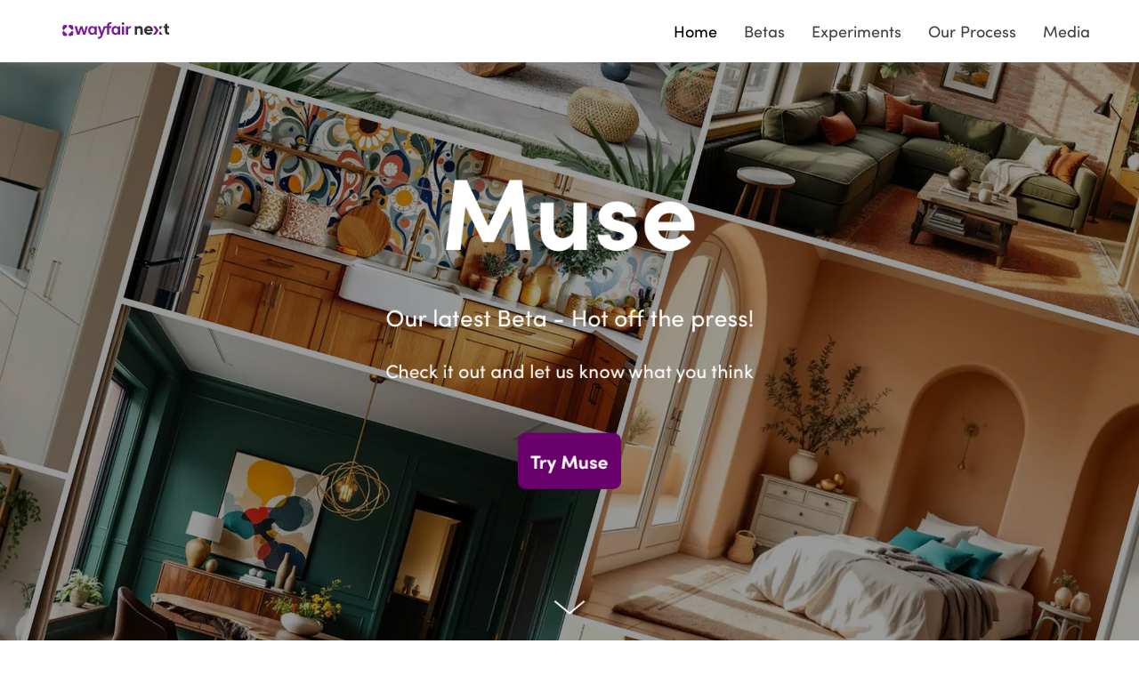

--- FILE ---
content_type: text/html
request_url: https://www.wayfairnext.com/
body_size: 13776
content:
<!DOCTYPE html>
<?xml encoding="UTF-8">
<html lang="en-US" data-semplice="5.3.3">
  <head>
    <meta charset="UTF-8" />
    <meta
      name="viewport"
      content="width=device-width, initial-scale=1.0, maximum-scale=1.0"
    />
    <title>Muse by Wayfair</title>
    <meta property="og:url" content="https://www.wayfairnext.com" />
    <meta property="og:title" content="Muse by Wayfair" />
    <script type="application/ld+json">
      {
        "@context": "http://schema.org",
        "@type": "WebSite",
        "name": "Muse by Wayfair",
        "url": "https://www.wayfairnext.com"
      }
    </script>
    <link rel="dns-prefetch" href="http://s.w.org" />
    <script type="text/javascript">
      window._wpemojiSettings = {
        baseUrl: "https:\/\/s.w.org\/images\/core\/emoji\/13.0.0\/72x72\/",
        ext: ".png",
        svgUrl: "https:\/\/s.w.org\/images\/core\/emoji\/13.0.0\/svg\/",
        svgExt: ".svg",
        source: {
          concatemoji:
            "https:\/\/www.wayfairnext.com\/wp-includes\/js\/wp-emoji-release.min.js?ver=5.5.12",
        },
      };
      !(function (e, a, t) {
        var n,
          r,
          o,
          i = a.createElement("canvas"),
          p = i.getContext && i.getContext("2d");
        function s(e, t) {
          var a = String.fromCharCode;
          p.clearRect(0, 0, i.width, i.height),
            p.fillText(a.apply(this, e), 0, 0);
          e = i.toDataURL();
          return (
            p.clearRect(0, 0, i.width, i.height),
            p.fillText(a.apply(this, t), 0, 0),
            e === i.toDataURL()
          );
        }
        function c(e) {
          var t = a.createElement("script");
          (t.src = e),
            (t.defer = t.type = "text/javascript"),
            a.getElementsByTagName("head")[0].appendChild(t);
        }
        for (
          o = Array("flag", "emoji"),
            t.supports = { everything: !0, everythingExceptFlag: !0 },
            r = 0;
          r < o.length;
          r++
        )
          (t.supports[o[r]] = (function (e) {
            if (!p || !p.fillText) return !1;
            switch (
              ((p.textBaseline = "top"), (p.font = "600 32px Arial"), e)
            ) {
              case "flag":
                return s(
                  [127987, 65039, 8205, 9895, 65039],
                  [127987, 65039, 8203, 9895, 65039]
                )
                  ? !1
                  : !s(
                      [55356, 56826, 55356, 56819],
                      [55356, 56826, 8203, 55356, 56819]
                    ) &&
                      !s(
                        [
                          55356, 57332, 56128, 56423, 56128, 56418, 56128,
                          56421, 56128, 56430, 56128, 56423, 56128, 56447,
                        ],
                        [
                          55356, 57332, 8203, 56128, 56423, 8203, 56128, 56418,
                          8203, 56128, 56421, 8203, 56128, 56430, 8203, 56128,
                          56423, 8203, 56128, 56447,
                        ]
                      );
              case "emoji":
                return !s(
                  [55357, 56424, 8205, 55356, 57212],
                  [55357, 56424, 8203, 55356, 57212]
                );
            }
            return !1;
          })(o[r])),
            (t.supports.everything = t.supports.everything && t.supports[o[r]]),
            "flag" !== o[r] &&
              (t.supports.everythingExceptFlag =
                t.supports.everythingExceptFlag && t.supports[o[r]]);
        (t.supports.everythingExceptFlag =
          t.supports.everythingExceptFlag && !t.supports.flag),
          (t.DOMReady = !1),
          (t.readyCallback = function () {
            t.DOMReady = !0;
          }),
          t.supports.everything ||
            ((n = function () {
              t.readyCallback();
            }),
            a.addEventListener
              ? (a.addEventListener("DOMContentLoaded", n, !1),
                e.addEventListener("load", n, !1))
              : (e.attachEvent("onload", n),
                a.attachEvent("onreadystatechange", function () {
                  "complete" === a.readyState && t.readyCallback();
                })),
            (n = t.source || {}).concatemoji
              ? c(n.concatemoji)
              : n.wpemoji && n.twemoji && (c(n.twemoji), c(n.wpemoji)));
      })(window, document, window._wpemojiSettings);
    </script>
    <style type="text/css">
      img.wp-smiley,
      img.emoji {
        display: inline !important;
        border: none !important;
        box-shadow: none !important;
        height: 1em !important;
        width: 1em !important;
        margin: 0 0.07em !important;
        vertical-align: -0.1em !important;
        background: none !important;
        padding: 0 !important;
      }
    </style>
    <link
      rel="stylesheet"
      id="wp-block-library-css"
      href="https://www.wayfairnext.com/wp-includes/css/dist/block-library/style.min.css?ver=5.5.12"
      type="text/css"
      media="all"
    />
    <link
      rel="stylesheet"
      id="semplice-stylesheet-css"
      href="https://www.wayfairnext.com/wp-content/themes/semplice5/style.css?ver=5.3.3"
      type="text/css"
      media="all"
    />
    <link
      rel="stylesheet"
      id="semplice-frontend-stylesheet-css"
      href="https://www.wayfairnext.com/wp-content/themes/semplice5/assets/css/frontend.min.css?ver=5.3.3"
      type="text/css"
      media="all"
    />
    <link
      rel="stylesheet"
      id="mediaelement-css"
      href="https://www.wayfairnext.com/wp-includes/js/mediaelement/mediaelementplayer-legacy.min.css?ver=4.2.13-9993131"
      type="text/css"
      media="all"
    />
    <script
      type="text/javascript"
      src="https://www.wayfairnext.com/wp-includes/js/jquery/jquery.js?ver=1.12.4-wp"
      id="jquery-core-js"
    ></script>
    <link
      rel="https://api.w.org/"
      href="https://www.wayfairnext.com/wp-json/"
    />
    <link
      rel="alternate"
      type="application/json"
      href="https://www.wayfairnext.com/wp-json/wp/v2/pages/6"
    />
    <link
      rel="EditURI"
      type="application/rsd+xml"
      title="RSD"
      href="https://www.wayfairnext.com/xmlrpc.php?rsd"
    />
    <link
      rel="wlwmanifest"
      type="application/wlwmanifest+xml"
      href="https://www.wayfairnext.com/wp-includes/wlwmanifest.xml"
    />
    <meta name="generator" content="WordPress 5.5.12" />
    <link rel="canonical" href="https://www.wayfairnext.com/" />
    <link rel="shortlink" href="https://www.wayfairnext.com/" />
    <style type="text/css" id="semplice-webfonts-selfhosted">
      @font-face {
        font-family: "sofia_bold_subset";
        src: url("https://www.wayfairnext.com/wp-content/uploads/2021/03/sofia_bold_subset.woff2")
          format("woff2");
      }
      @font-face {
        font-family: "sofia_reg_subset";
        src: url("https://www.wayfairnext.com/wp-content/uploads/2021/03/sofia_reg_subset.woff2")
          format("woff2");
      }
    </style>
    <style type="text/css" id="semplice-webfonts-css">
      .font_bdofdpgbq,
      [data-font="font_bdofdpgbq"],
      [data-font="font_bdofdpgbq"] li a,
      #content-holder h1 {
        font-family: "sofia_bold_subset", sans-serif;
        font-weight: 400;
        font-style: normal;
      }
      .font_mh51621fv,
      [data-font="font_mh51621fv"],
      [data-font="font_mh51621fv"] li a,
      #content-holder h2,
      #content-holder h3,
      #content-holder h4,
      #content-holder h5,
      #content-holder h6,
      #content-holder p,
      #content-holder li {
        font-family: "sofia_reg_subset", sans-serif;
        font-weight: 400;
        font-style: normal;
      }
    </style>
    <style type="text/css" id="semplice-custom-css">
      .container {
        max-width: 1230px;
      }
      #content-holder h1 {
        font-size: 2rem;
      }
      #content-holder h3 {
        letter-spacing: -0.016666666666666666rem;
      }
      #customize #custom_opzwaqpij p,
      #content-holder .custom_opzwaqpij {
        background-color: transparent;
        color: #000000;
        text-transform: none;
        font-family: "sofia_bold_subset", sans-serif;
        font-weight: 400;
        font-style: normal;
        font-size: 2rem;
        line-height: 3rem;
        letter-spacing: 0rem;
        padding: 0rem;
        text-decoration: none;
        text-decoration-color: #000000;
        -webkit-text-stroke: 0rem #000000;
        border-color: #000000;
        border-width: 0rem;
        border-style: solid;
      }
      #customize #custom_ga9o777za p,
      #content-holder .custom_ga9o777za {
        background-color: transparent;
        color: #000000;
        text-transform: none;
        font-family: "sofia_reg_subset", sans-serif;
        font-weight: 400;
        font-style: normal;
        font-size: 2rem;
        line-height: 2.6666666666666665rem;
        letter-spacing: 0rem;
        padding: 0rem;
        text-decoration: none;
        text-decoration-color: #000000;
        -webkit-text-stroke: 0rem #000000;
        border-color: #000000;
        border-width: 0rem;
        border-style: solid;
      }
      #customize #custom_oh4r2bxqv p,
      #content-holder .custom_oh4r2bxqv {
        background-color: transparent;
        color: #000000;
        text-transform: none;
        font-family: "sofia_reg_subset", sans-serif;
        font-weight: 400;
        font-style: normal;
        font-size: 1.3333333333333333rem;
        line-height: 2rem;
        letter-spacing: -0.022222222222222223rem;
        padding: 0rem;
        text-decoration: none;
        text-decoration-color: #000000;
        -webkit-text-stroke: 0rem #000000;
        border-color: #000000;
        border-width: 0rem;
        border-style: solid;
      }
      #customize #custom_ye3al35p1 p,
      #content-holder .custom_ye3al35p1 {
        background-color: transparent;
        color: #000000;
        text-transform: none;
        font-family: "sofia_reg_subset", sans-serif;
        font-weight: 400;
        font-style: normal;
        font-size: 1rem;
        line-height: 1.6667rem;
        letter-spacing: -0.022222222222222223rem;
        padding: 0rem;
        text-decoration: none;
        text-decoration-color: #000000;
        -webkit-text-stroke: 0rem #000000;
        border-color: #000000;
        border-width: 0rem;
        border-style: solid;
      }
      #customize #custom_9ngobo7lq p,
      #content-holder .custom_9ngobo7lq {
        background-color: transparent;
        color: #000000;
        text-transform: none;
        font-family: "sofia_reg_subset", sans-serif;
        font-weight: 400;
        font-style: normal;
        font-size: 1.5555555555555556rem;
        line-height: 2.2222222222222223rem;
        letter-spacing: -0.022222222222222223rem;
        padding: 0rem;
        text-decoration: none;
        text-decoration-color: #000000;
        -webkit-text-stroke: 0rem #000000;
        border-color: #000000;
        border-width: 0rem;
        border-style: solid;
      }
      @media screen and (min-width: 992px) and (max-width: 1169.98px) {
        #content-holder p {
          font-size: 0.89rem;
        }
        #content-holder p {
          line-height: 1.6666666666667;
        }
      }
      @media screen and (min-width: 768px) and (max-width: 991.98px) {
      }
      @media screen and (min-width: 544px) and (max-width: 767.98px) {
      }
      @media screen and (max-width: 543.98px) {
      }

      .transitions-preloader {
        background-color: #ffffff;
      }
      .transitions-preloader .loader-image img {
        width: 6.666666666666667rem;
      }

      .transitions-preloader .loader-image img {
        animation-name: sliderPreloader;
        animation-duration: 1s;
        animation-iteration-count: infinite;
      }

      .project-panel {
        background: #f5f5f5;
        padding: 1.6666666666666667rem 0rem;
      }
      [data-pp-gutter="no"] .project-panel .pp-thumbs,
      .project-panel .pp-thumbs {
        margin-bottom: -1.666666666666667rem;
      }
      #content-holder .panel-label,
      .projectnav-preview .panel-label {
        color: #000000;
        font-size: 1.3333333333333333rem;
        text-transform: none;
        padding-left: 0rem;
        padding-bottom: 1.666666666666667rem;
        text-align: left;
        line-height: 1;
      }
      .project-panel .pp-title {
        padding: 0.5555555555555556rem 0rem 1.666666666666667rem 0rem;
      }
      .project-panel .pp-title a {
        color: #000000;
        font-size: 0.8888888888888888rem;
        text-transform: none;
      }
      .project-panel .pp-title span {
        color: #666666;
        font-size: 0.7222222222222222rem;
        text-transform: none;
      }
      .semplice-next-prev {
        background: #ffffff;
        padding: 0rem 0rem 0rem 0rem;
      }
      .semplice-next-prev .np-inner {
        height: 10rem;
      }
      .semplice-next-prev .np-inner .np-link .np-prefix,
      .semplice-next-prev .np-inner .np-link .np-label {
        color: #000000;
        font-size: 1.555555555555556rem;
        text-transform: none;
        letter-spacing: 0rem;
      }
      .semplice-next-prev .np-inner .np-link .np-text-above {
        padding-bottom: 2px;
      }
      .semplice-next-prev .np-inner .np-link .np-label-above {
        color: #aaaaaa;
        font-size: 0.7777777777777778rem;
        text-transform: uppercase;
        letter-spacing: 1px;
      }
      .semplice-next-prev .np-inner .np-link .np-text {
        padding: 0rem 0rem;
      }
      .semplice-next .np-text {
        margin-right: -0rem;
      }
      .semplice-next-prev .nextprev-seperator {
        width: 1px;
        margin: 1.666666666666667rem -0px;
        background: #000000;
      }

      .np-link:hover {
        background: #ffffff;
      }
      .np-link:hover .np-text .np-label,
      .np-link:hover .np-text .np-prefix {
        color: #000000 !important;
      }
      .np-link:hover .np-label-above {
        color: #000000 !important;
      }

      body {
        font-family: "sofia_reg_subset", sans-serif;
      }
      .semplice-navbar {
        box-shadow: 0px -4px 10px #999;
      }
      #nprogress .bar {
        background: #3a3a3a;
      }
      #content-holder .thumb .thumb-inner .thumb-hover {
        background-color: rgba(0, 0, 0, 0.5);
        background-size: auto;
        background-position: 0% 0%;
        background-repeat: no-repeat;
      }
      #content-holder .thumb .thumb-hover-meta {
        padding: 2.22rem;
      }
      #content-holder .thumb .thumb-hover-meta .title {
        color: #ffffff;
        font-size: 1.33rem;
        text-transform: none;
      }
      #content-holder .thumb .thumb-hover-meta .category {
        color: #999999;
        font-size: 1rem;
        text-transform: none;
      }
      #content-holder .thumb video {
        opacity: 1;
      }
    </style>

    <style type="text/css" id="6-post-css">
      #content-6 .semplice-cover .show-more svg,
      #content-6 .semplice-cover .show-more img {
        width: 2.9444rem;
      }
      .cover-transparent {
        background: rgba(0, 0, 0, 0) !important;
      }
      #content-6 .sections {
        margin-top: 0px !important;
      }
      #content-6 #cover-6 .cover-image {
        background-image: url(https://storage.googleapis.com/wf-vista/site_imagery/muse_social.webp);
        background-size: cover;
        background-position: 50% 50%;
        background-attachment: scroll;
        background-color: #111111;
        position: relative;
      }

      #content-6 #cover-6 .cover-image::before {
        content: "";
        position: absolute;
        top: 0;
        left: 0;
        width: 100%;
        height: 100%;
        background-color: rgba(0, 0, 0, 0.4);
        z-index: 1;
      }
      #content-6 #content_p8roz49hy {
        padding-top: 1.1111111111111112rem;
      }
      #content-6 #content_p8roz49hy .is-content {
      }
      #content-6 #content_2y4l8yf1o .is-content {
        background-color: #6a006cff;
        border-width: 0rem;
        border-radius: 0.5555555555555556rem;
      }
      #content-6 #content_2y4l8yf1o .is-content:hover {
        color: #ffffff !important;
        background-color: 6A006CFF !important;
      }
      #content-6 #content_2y4l8yf1o .is-content a {
        font-size: 1.3333333333333333rem;
        color: #ffffff;
        border-radius: 0.5555555555555556rem;
        padding-top: 0.8888888888888888rem;
        padding-right: 0.8888888888888888rem;
        padding-bottom: 0.8888888888888888rem;
        padding-left: 0.8888888888888888rem;
      }
      #content-6 #content_2y4l8yf1o .is-content:hover a {
        color: #ffffff !important;
      }
      #content-6 #content_2y4l8yf1o {
        padding-top: 1.6666666666666667rem;
      }
      #content-6 #content_2y4l8yf1o .is-content {
      }
      #content-6 #section_c242c989e {
        padding-top: 4.444444444444445rem;
        padding-bottom: 4.444444444444445rem;
        background-color: #ffffff;
      }
      #content-6 #content_a0dc782bc {
        padding-top: 0.5555555555555556rem;
      }
      #content-6 #content_a0dc782bc .is-content {
      }
      #content-6 #content_aaa41e974 {
        padding-top: 1.6666666666666667rem;
      }
      #content-6 #content_aaa41e974 .is-content {
      }
      @media screen and (max-width: 543.98px) {
        #content-6 #content_aaa41e974 {
          padding-bottom: 0rem;
        }
        #content-6 #content_aaa41e974 .is-content {
        }
      }
      #content-6 #content_e4823800e {
        padding-top: 1.6666666666666667rem;
      }
      #content-6 #content_e4823800e .is-content {
      }
      @media screen and (max-width: 543.98px) {
        #content-6 #content_e4823800e {
          padding-top: 1.6666666666666667rem;
          padding-bottom: 0rem;
        }
        #content-6 #content_e4823800e .is-content {
        }
      }
      #content-6 #content_9f402766d {
        padding-top: 0rem;
      }
      #content-6 #content_9f402766d .is-content {
      }
      @media screen and (min-width: 544px) and (max-width: 767.98px) {
        #content-6 #content_9f402766d {
          padding-top: 1.6666666666666667rem;
        }
        #content-6 #content_9f402766d .is-content {
        }
      }
      @media screen and (max-width: 543.98px) {
        #content-6 #content_9f402766d {
          padding-top: 1.6666666666666667rem;
        }
        #content-6 #content_9f402766d .is-content {
        }
      }
      #content-6 #content_c9cb413a9 {
        padding-top: 0.5555555555555556rem;
      }
      #content-6 #content_c9cb413a9 .is-content {
      }
      @media screen and (min-width: 544px) and (max-width: 767.98px) {
        #content-6 #content_c9cb413a9 {
          padding-top: 1.6666666666666667rem;
        }
        #content-6 #content_c9cb413a9 .is-content {
        }
      }
      @media screen and (max-width: 543.98px) {
        #content-6 #content_c9cb413a9 {
          padding-top: 1.6666666666666667rem;
        }
        #content-6 #content_c9cb413a9 .is-content {
        }
      }
      #content-6 #content_2ade7a2bd {
        padding-top: 1.6666666666666667rem;
      }
      #content-6 #content_2ade7a2bd .is-content {
      }
      @media screen and (min-width: 544px) and (max-width: 767.98px) {
        #content-6 #content_2ade7a2bd {
          padding-top: 1.6666666666666667rem;
        }
        #content-6 #content_2ade7a2bd .is-content {
        }
      }
      #content-6 #content_f42a36e14 {
        padding-top: 1.6666666666666667rem;
      }
      #content-6 #content_f42a36e14 .is-content {
      }
      #content-6 #content_0aac96268 {
        padding-top: 5.388888888888889rem;
        padding-right: 0rem;
      }
      #content-6 #content_0aac96268 .is-content {
      }
      @media screen and (min-width: 544px) and (max-width: 767.98px) {
        #content-6 #content_0aac96268 {
          padding-top: 1.6666666666666667rem;
        }
        #content-6 #content_0aac96268 .is-content {
        }
      }
      @media screen and (max-width: 543.98px) {
        #content-6 #content_0aac96268 {
          padding-top: 1.6666666666666667rem;
        }
        #content-6 #content_0aac96268 .is-content {
        }
      }
      #content-6 .transition-wrap {
      }
      .back-to-top a svg {
        fill: #382f2f;
      }
      #content-6 #column_2dd694127 {
        padding-top: 1.6666666666666667rem;
      }
      #content-6 #content_284622c1a .spacer {
        background-color: #afafaf;
      }
      #content-6 #content_284622c1a .spacer {
        height: 0.1111111111111111rem;
      }
      #content-6 #section_7f24676ca {
        padding-top: 3.3333333333333335rem;
        padding-bottom: 3.3333333333333335rem;
        background-color: #ffffff;
      }
      #content-6 #content_e34384274 {
        padding-top: 0rem;
      }
      #content-6 #content_e34384274 .is-content {
      }
      #content-6 #content_a5e928b8c {
        padding-top: 1.1111111111111112rem;
      }
      #content-6 #content_a5e928b8c .is-content {
      }
      #content-6 #content_dc658fa59 {
        padding-top: 0rem;
      }
      #content-6 #content_dc658fa59 .is-content {
      }
      @media screen and (min-width: 544px) and (max-width: 767.98px) {
        #content-6 #content_dc658fa59 {
          padding-top: 1.6666666666666667rem;
        }
        #content-6 #content_dc658fa59 .is-content {
        }
      }
      @media screen and (max-width: 543.98px) {
        #content-6 #content_dc658fa59 {
          padding-top: 1.6666666666666667rem;
        }
        #content-6 #content_dc658fa59 .is-content {
        }
      }
      #content-6 #content_68fd2e946 {
        padding-top: 1.1111111111111112rem;
      }
      #content-6 #content_68fd2e946 .is-content {
      }
      .nav_7jmfdur14 {
        background-color: rgba(255, 255, 255, 1);
      }
      .nav_7jmfdur14 .navbar-inner .logo {
        margin-top: 0rem;
      }
      .nav_7jmfdur14 .logo img,
      .nav_7jmfdur14 .logo svg {
        width: 8.333333333333334rem;
      }
      .nav_7jmfdur14 .navbar-inner .logo {
        align-items: center;
      }
      .nav_7jmfdur14 .navbar-inner .hamburger {
        align-items: center;
      }
      .nav_7jmfdur14 .navbar-inner .hamburger a.menu-icon span {
        background-color: #000000;
      }
      .nav_7jmfdur14 .navbar-inner .hamburger a.menu-icon {
        width: 1.3333333333333333rem;
      }
      .nav_7jmfdur14 .navbar-inner .hamburger a.menu-icon span {
        height: 1px;
      }
      .nav_7jmfdur14 .navbar-inner .hamburger a.open-menu span::before {
        transform: translateY(-10px);
      }
      .nav_7jmfdur14 .navbar-inner .hamburger a.open-menu span::after {
        transform: translateY(10px);
      }
      .nav_7jmfdur14 .navbar-inner .hamburger a.open-menu:hover span::before {
        transform: translateY(-12px);
      }
      .nav_7jmfdur14 .navbar-inner .hamburger a.open-menu:hover span::after {
        transform: translateY(12px);
      }
      .nav_7jmfdur14 .navbar-inner .hamburger a.menu-icon {
        height: 21px;
      }
      .nav_7jmfdur14 .navbar-inner .hamburger a.menu-icon span {
        margin-top: 10.5px;
      }
      .nav_7jmfdur14 .navbar-inner nav ul li a span {
        font-size: 1rem;
      }
      .nav_7jmfdur14 .navbar-inner nav ul li a span {
        color: #424242;
      }
      .nav_7jmfdur14 .navbar-inner nav ul li a {
        padding-left: 0.83333333333333rem;
      }
      .nav_7jmfdur14 .navbar-inner nav ul li a {
        padding-right: 0.83333333333333rem;
      }
      .nav_7jmfdur14 .navbar-inner nav ul li a span {
        text-transform: none;
      }
      .nav_7jmfdur14 .navbar-inner nav ul li a span {
        letter-spacing: 0rem;
      }
      .nav_7jmfdur14 .navbar-inner nav ul li a span {
        border-bottom-width: 0rem;
      }
      .nav_7jmfdur14 .navbar-inner nav ul li a:hover span,
      .navbar-inner nav ul li.current-menu-item a span,
      .navbar-inner nav ul li.current_page_item a span,
      .nav_7jmfdur14 .navbar-inner nav ul li.wrap-focus a span {
        color: #000000;
      }
      .nav_7jmfdur14 .navbar-inner nav ul li.current-menu-item a span {
        color: #000000;
      }
      .nav_7jmfdur14 .navbar-inner nav ul li.current_page_item a span {
        color: #000000;
      }
      [data-post-type="project"] .navbar-inner nav ul li.portfolio-grid a span,
      [data-post-type="post"] .navbar-inner nav ul li.blog-overview a span {
        color: #000000;
      }
      #overlay-menu {
        background-color: rgba(255, 255, 255, 1);
      }
      #overlay-menu .overlay-menu-inner nav {
        padding-top: 0.5555555555555556rem;
      }
      #overlay-menu .overlay-menu-inner nav {
        text-align: center;
      }
      #overlay-menu .overlay-menu-inner nav ul li a span {
        font-size: 1.1111111111111112rem;
      }
      #overlay-menu .overlay-menu-inner nav ul li a span {
        color: #424242;
      }
      #overlay-menu .overlay-menu-inner nav ul li a {
        padding-top: 0.44444444444444rem;
      }
      #overlay-menu .overlay-menu-inner nav ul li a {
        padding-bottom: 0.44444444444444rem;
      }
      #overlay-menu .overlay-menu-inner nav ul li a span {
        text-transform: none;
      }
      #overlay-menu .overlay-menu-inner nav ul li a span {
        letter-spacing: 0rem;
      }
      #overlay-menu .overlay-menu-inner nav ul li a span {
        border-bottom-width: 0rem;
      }
      #overlay-menu .overlay-menu-inner nav ul li a span {
        padding-bottom: 0.7777777777777778rem;
      }
      #overlay-menu .overlay-menu-inner nav ul li a:hover span {
        color: #000000;
      }
      #overlay-menu .overlay-menu-inner nav ul li.current-menu-item a span {
        color: #000000;
      }
      #overlay-menu .overlay-menu-inner nav ul li.current_page_item a span {
        color: #000000;
      }
      [data-post-type="project"]
        #overlay-menu
        .overlay-menu-inner
        nav
        ul
        li.portfolio-grid
        a
        span,
      [data-post-type="post"]
        #overlay-menu
        .overlay-menu-inner
        nav
        ul
        li.blog-overview
        a
        span {
        color: #000000;
      }
      @media screen and (min-width: 992px) and (max-width: 1169.98px) {
        .nav_7jmfdur14 .logo img,
        .nav_7jmfdur14 .logo svg {
          width: 8.333333333333334rem;
        }
        .nav_7jmfdur14 .navbar-inner .hamburger a.menu-icon span {
          height: 1px;
        }
        .nav_7jmfdur14 .navbar-inner .hamburger a.menu-icon {
          height: 21px;
        }
        .nav_7jmfdur14 .navbar-inner .hamburger a.menu-icon span {
          margin-top: 10.5px;
        }
        .nav_7jmfdur14 .navbar-inner nav ul li a span {
          font-size: 0.6666666666666666rem;
        }
        .nav_7jmfdur14 .navbar-inner nav ul li a {
          padding-left: 0.86111111111111rem;
        }
        .nav_7jmfdur14 .navbar-inner nav ul li a {
          padding-right: 0.86111111111111rem;
        }
        #overlay-menu .overlay-menu-inner nav ul li a span {
          font-size: 1.5555555555555556rem;
        }
      }
      @media screen and (min-width: 768px) and (max-width: 991.98px) {
        .nav_7jmfdur14 {
          height: 2.7777777777777777rem;
        }
        .is-frontend #content-6 .sections {
          margin-top: 2.7777777777777777rem;
        }
        .nav_7jmfdur14 .logo img,
        .nav_7jmfdur14 .logo svg {
          width: 5.555555555555555rem;
        }
        .nav_7jmfdur14 .navbar-inner .hamburger a.menu-icon {
          width: 1.3333333333333333rem;
        }
        .nav_7jmfdur14 .navbar-inner .hamburger a.menu-icon span {
          height: 1px;
        }
        .nav_7jmfdur14 .navbar-inner .hamburger a.open-menu span::before {
          transform: translateY(-10px);
        }
        .nav_7jmfdur14 .navbar-inner .hamburger a.open-menu span::after {
          transform: translateY(10px);
        }
        .nav_7jmfdur14 .navbar-inner .hamburger a.open-menu:hover span::before {
          transform: translateY(-12px);
        }
        .nav_7jmfdur14 .navbar-inner .hamburger a.open-menu:hover span::after {
          transform: translateY(12px);
        }
        .nav_7jmfdur14 .navbar-inner .hamburger a.menu-icon {
          height: 21px;
        }
        .nav_7jmfdur14 .navbar-inner .hamburger a.menu-icon span {
          margin-top: 10.5px;
        }
        .nav_7jmfdur14 .navbar-inner nav ul li a span {
          font-size: 0.5555555555555556rem;
        }
        .nav_7jmfdur14 .navbar-inner nav ul li a {
          padding-left: 0.66666666666667rem;
        }
        .nav_7jmfdur14 .navbar-inner nav ul li a {
          padding-right: 0.66666666666667rem;
        }
        #overlay-menu .overlay-menu-inner nav ul li a span {
          font-size: 1.3333333333333333rem;
        }
        #overlay-menu .overlay-menu-inner nav ul li a {
          padding-top: 0.83333333333333rem;
        }
        #overlay-menu .overlay-menu-inner nav ul li a {
          padding-bottom: 0.83333333333333rem;
        }
      }
      @media screen and (min-width: 544px) and (max-width: 767.98px) {
        .nav_7jmfdur14 {
          height: 2.7777777777777777rem;
        }
        .is-frontend #content-6 .sections {
          margin-top: 2.7777777777777777rem;
        }
        .nav_7jmfdur14 .logo img,
        .nav_7jmfdur14 .logo svg {
          width: 5.555555555555555rem;
        }
        .nav_7jmfdur14 .navbar-inner .hamburger a.menu-icon {
          width: 1.3333333333333333rem;
        }
        .nav_7jmfdur14 .navbar-inner .hamburger a.menu-icon span {
          height: 1px;
        }
        .nav_7jmfdur14 .navbar-inner .hamburger a.menu-icon {
          height: 21px;
        }
        .nav_7jmfdur14 .navbar-inner .hamburger a.menu-icon span {
          margin-top: 10.5px;
        }
        .nav_7jmfdur14 .navbar-inner nav ul li a span {
          font-size: 0.3333333333333333rem;
        }
        .nav_7jmfdur14 .navbar-inner nav ul li a {
          padding-left: 0.27777777777778rem;
        }
        .nav_7jmfdur14 .navbar-inner nav ul li a {
          padding-right: 0.27777777777778rem;
        }
        #overlay-menu .overlay-menu-inner nav ul li a span {
          font-size: 1.3333333333333333rem;
        }
        #overlay-menu .overlay-menu-inner nav ul li a {
          padding-top: 0.44444444444444rem;
        }
        #overlay-menu .overlay-menu-inner nav ul li a {
          padding-bottom: 0.44444444444444rem;
        }
      }
      @media screen and (max-width: 543.98px) {
        .nav_7jmfdur14 .navbar-inner .hamburger a.menu-icon {
          width: 1.3333333333333333rem;
        }
        .nav_7jmfdur14 .navbar-inner .hamburger a.menu-icon span {
          height: 1px;
        }
        .nav_7jmfdur14 .navbar-inner .hamburger a.menu-icon {
          height: 21px;
        }
        .nav_7jmfdur14 .navbar-inner .hamburger a.menu-icon span {
          margin-top: 10.5px;
        }
        #overlay-menu .overlay-menu-inner nav ul li a span {
          font-size: 1.3333333333333333rem;
        }
        #overlay-menu .overlay-menu-inner nav ul li a {
          padding-top: 0.44444444444444rem;
        }
        #overlay-menu .overlay-menu-inner nav ul li a {
          padding-bottom: 0.44444444444444rem;
        }
      }
    </style>
    <style>
      html {
        margin-top: 0px !important;
      }
      #wpadminbar {
        top: auto !important;
        bottom: 0;
      }
    </style>
    <script
      async
      src="https://www.googletagmanager.com/gtag/js?id=G-X19V830Q30"
    ></script>
    <script>
      window.dataLayer = window.dataLayer || [];
      function gtag() {
        dataLayer.push(arguments);
      }
      gtag("js", new Date());

      gtag("config", "G-X19V830Q30");
    </script>
    <link
      rel="shortcut icon"
      type="image/x-icon"
      href="https://www.wayfairnext.com/wp-content/uploads/2021/03/icon.ico"
    />
  </head>
  <body
    class="home page-template-default page page-id-6 is-frontend dynamic-mode mejs-semplice-ui"
    bgcolor="#ffffff"
    data-post-type="page"
    data-post-id="6"
  >
    <div id="content-holder" data-active-post="6">
      <header
        class="nav_7jmfdur14 semplice-navbar active-navbar sticky-nav"
        data-cover-transparent="disabled"
        data-bg-overlay-visibility="visible"
        data-mobile-fallback="enabled"
      >
        <div class="container" data-nav="logo-left-menu-right">
          <div
            class="navbar-inner menu-type-text"
            data-xl-width="12"
            data-navbar-type="container"
          >
            <div class="logo navbar-left">
              <a href="https://www.wayfairnext.com" title="Wayfair Next"
                ><img
                  src="https://storage.googleapis.com/wf-vista/site_imagery/wayfair-next.svg"
                  alt="logo"
              /></a>
            </div>
            <nav class="standard navbar-right" data-font="font_mh51621fv">
              <ul class="menu">
                <li
                  class="menu-item menu-item-type-post_type menu-item-object-page menu-item-home current-menu-item page_item page-item-6 current_page_item menu-item-11"
                >
                  <a href="https://www.wayfairnext.com/" aria-current="page"
                    ><span>Home</span></a
                  >
                </li>
                <li
                  class="menu-item menu-item-type-post_type menu-item-object-page menu-item-386"
                >
                  <a href="https://www.wayfairnext.com/betas"
                    ><span>Betas</span></a
                  >
                </li>
                <li
                  class="menu-item menu-item-type-post_type menu-item-object-page menu-item-387"
                >
                  <a href="https://www.wayfairnext.com/experiments"
                    ><span>Experiments</span></a
                  >
                </li>
                <li
                  class="menu-item menu-item-type-post_type menu-item-object-page menu-item-174"
                >
                  <a href="https://www.wayfairnext.com/our-process"
                    ><span>Our Process</span></a
                  >
                </li>
                <li
                  class="menu-item menu-item-type-post_type menu-item-object-page menu-item-350"
                >
                  <a href="https://www.wayfairnext.com/media"
                    ><span>Media</span></a
                  >
                </li>
              </ul>
            </nav>
            <div class="hamburger navbar-right semplice-menu">
              <a class="open-menu menu-icon"><span></span></a>
            </div>
          </div>
        </div>
      </header>

      <div id="overlay-menu">
        <div class="overlay-menu-inner" data-xl-width="12">
          <nav
            class="overlay-nav"
            data-justify="center"
            data-align="align-top"
            data-font="font_mh51621fv"
          >
            <ul class="container">
              <li
                class="menu-item menu-item-type-post_type menu-item-object-page menu-item-home current-menu-item page_item page-item-6 current_page_item menu-item-11"
              >
                <a href="https://www.wayfairnext.com/" aria-current="page"
                  ><span>Home</span></a
                >
              </li>
              <li
                class="menu-item menu-item-type-post_type menu-item-object-page menu-item-386"
              >
                <a href="https://www.wayfairnext.com/betas"
                  ><span>Betas</span></a
                >
              </li>
              <li
                class="menu-item menu-item-type-post_type menu-item-object-page menu-item-387"
              >
                <a href="https://www.wayfairnext.com/experiments"
                  ><span>Experiments</span></a
                >
              </li>
              <li
                class="menu-item menu-item-type-post_type menu-item-object-page menu-item-174"
              >
                <a href="https://www.wayfairnext.com/our-process"
                  ><span>Our Process</span></a
                >
              </li>
              <li
                class="menu-item menu-item-type-post_type menu-item-object-page menu-item-350"
              >
                <a href="https://www.wayfairnext.com/media"
                  ><span>Media</span></a
                >
              </li>
            </ul>
          </nav>
        </div>
      </div>

      <div id="content-6" class="content-container active-content hide-on-init">
        <div class="transition-wrap">
          <div class="sections">
            <section
              id="cover-6"
              class="semplice-cover"
              data-height="fullscreen"
              data-column-mode-sm="single"
              data-column-mode-xs="single"
              data-valign="center"
              data-layout="grid"
              data-gutter="yes"
              data-cover="visible"
              data-cover-effect="parallax"
              data-cover-mousemove="tilt"
            >
              <div class="semplice-cover-inner" data-effect-settings="[]">
                <a
                  class="show-more show-more-visible semplice-event"
                  data-event-type="helper"
                  data-event="scrollToContent"
                  ><svg
                    version="1.1"
                    id="Ebene_2_1_"
                    xmlns="http://www.w3.org/2000/svg"
                    xmlns:xlink="http://www.w3.org/1999/xlink"
                    x="0px"
                    y="0px"
                    width="53px"
                    height="20px"
                    viewbox="0 0 53 20"
                    enable-background="new 0 0 53 20"
                    xml:space="preserve"
                  >
                    <g>
                      <polygon
                        points="26.5,17.688 9.114,3.779 10.303,2.312 26.5,15.269 42.697,2.313 43.886,3.779 	"
                      ></polygon>
                    </g>
                  </svg>
                </a>
                <div
                  class="cover-image-wrapper fp-bg"
                  data-src="https://storage.googleapis.com/wf-vista/site_imagery/muse_social.webp"
                  data-width="3584"
                  data-height="2018"
                  data-size="cover"
                >
                  <div class="cover-image"></div>
                </div>
                <div class="container">
                  <div id="row_cover" class="row">
                    <div
                      id="column_0z50yy1nm"
                      class="column"
                      data-xl-width="12"
                    >
                      <div class="content-wrapper">
                        <div
                          id="content_g3k56pn4s"
                          class="column-content"
                          data-module="text"
                        >
                          <div class="is-content">
                            <p
                              data-font-size-xl="7.22222rem"
                              data-line-height-xl="7.22222rem"
                              style="
                                font-size: 4.944rem;
                                text-align: center;
                                line-height: 7.22222rem;
                              "
                              data-mce-style="font-size: 4.944rem; text-align: center; line-height: 7.22222rem;"
                              data-font-size-xs="3.722rem"
                              data-font-size-sm="4.944rem"
                            >
                              <span
                                style="color: #ffffff"
                                data-mce-style="color: #ffffff;"
                                class="font_bdofdpgbq"
                                >Muse</span
                              >
                            </p>
                          </div>
                        </div>

                        <div
                          id="content_p8roz49hy"
                          class="column-content"
                          data-module="text"
                        >
                          <div class="is-content">
                            <p
                              data-font-size-xl="1.667rem"
                              data-line-height-xl="2.222rem"
                              style="
                                font-size: 1rem;
                                text-align: center;
                                line-height: 2.222rem;
                              "
                              data-mce-style="font-size: 1rem; text-align: center; line-height: 2.222rem;"
                              data-font-size-xs="1.000rem"
                            >
                              <span
                                style="color: #ffffff"
                                data-mce-style="color: #ffffff;"
                                class="font_mh51621fv"
                                >Our latest Beta - Hot off the press!</span
                              >
                            </p>
                            <p
                              data-font-size-xl="1.333rem"
                              data-line-height-xl="2.22222rem"
                              style="
                                font-size: 0.722rem;
                                text-align: center;
                                line-height: 2.22222rem;
                              "
                              data-mce-style="font-size: 0.722rem; text-align: center; line-height: 2.22222rem;"
                              data-font-size-xs="0.722rem"
                            >
                              <span
                                style="color: #ffffff"
                                data-mce-style="color: #ffffff;"
                                >Check it out and let us know what you
                                think</span
                              >
                            </p>
                          </div>
                        </div>

                        <div
                          id="content_2y4l8yf1o"
                          class="column-content"
                          data-module="button"
                        >
                          <div class="ce-button" data-align="center">
                            <div class="is-content" data-width="auto">
                              <a
                                data-font="font_bdofdpgbq"
                                href="https://www.wayfairnext.com/muse"
                                target="_blank"
                                >Try Muse</a
                              >
                            </div>
                          </div>
                        </div>
                      </div>
                    </div>
                  </div>
                </div>
              </div>
            </section>
            <section
              id="section_c242c989e"
              class="content-block"
              data-column-mode-sm="single"
              data-column-mode-xs="single"
              data-valign="center"
              data-justify="space-between"
            >
              <div class="container">
                <div id="row_8d2fcc65f" class="row">
                  <div id="column_8f08a1593" class="column" data-xl-width="6">
                    <div class="content-wrapper">
                      <div
                        id="content_a0dc782bc"
                        class="column-content"
                        data-module="text"
                      >
                        <div class="is-content">
                          <p class="custom_opzwaqpij font_bdofdpgbq">
                            Applied R&amp;D.
                          </p>
                        </div>
                      </div>

                      <div
                        id="content_aaa41e974"
                        class="column-content"
                        data-module="text"
                      >
                        <div class="is-content">
                          <p class="custom_oh4r2bxqv font_mh51621fv">
                            From virtual rooms that you can step in to,
                            holographic projections of furniture, and screens
                            that let you feel fabric. These are just some of the
                            technologies we've explored, and products that we've
                            developed.
                          </p>
                        </div>
                      </div>

                      <div
                        id="content_e4823800e"
                        class="column-content"
                        data-module="text"
                      >
                        <div class="is-content">
                          <p class="custom_oh4r2bxqv font_mh51621fv">
                            <a
                              data-mce-href="/betas"
                              href="https://www.wayfairnext.com/betas"
                              >See our Betas.</a
                            >
                          </p>
                          <p class="custom_oh4r2bxqv font_mh51621fv">
                            <a
                              data-mce-href="/experiments"
                              href="https://www.wayfairnext.com/experiments"
                              data-mce-selected="1"
                              >And our Experiments.</a
                            >
                          </p>
                        </div>
                      </div>
                    </div>
                  </div>
                  <div id="column_1yvhz8vz3" class="column" data-xl-width="6">
                    <div class="content-wrapper">
                      <div
                        id="content_9f402766d"
                        class="column-content"
                        data-module="image"
                      >
                        <div class="ce-image" data-align="right">
                          <a
                            href="https://www.wayfairnext.com/explorations-old__trashed"
                            target="_self"
                            ><img
                              class="is-content"
                              src="https://www.wayfairnext.com/wp-content/uploads/2020/12/Main_Projects.png"
                              width="900"
                              height="900"
                              alt="Main_Projects"
                              caption=""
                              data-width="original"
                              data-scaling="no"
                          /></a>
                        </div>
                      </div>
                    </div>
                  </div>
                </div>
                <div id="row_a624373f1" class="row">
                  <div id="column_81b9c4299" class="column" data-xl-width="6">
                    <div class="content-wrapper">
                      <div
                        id="content_c9cb413a9"
                        class="column-content"
                        data-module="text"
                      >
                        <div class="is-content">
                          <p class="custom_opzwaqpij font_bdofdpgbq">
                            About Wayfair Next.
                          </p>
                        </div>
                      </div>

                      <div
                        id="content_2ade7a2bd"
                        class="column-content"
                        data-module="text"
                      >
                        <div class="is-content">
                          <p class="custom_oh4r2bxqv font_mh51621fv">
                            Who and what is Wayfair Next? We call ourselves
                            'Creative Technologists' because we're more than
                            just engineers - we're creatives, researchers,
                            scientists, engineers, and much more. Want to know
                            more?
                          </p>
                        </div>
                      </div>

                      <div
                        id="content_f42a36e14"
                        class="column-content"
                        data-module="text"
                      >
                        <div class="is-content">
                          <p class="custom_oh4r2bxqv font_mh51621fv">
                            <a
                              data-mce-href="/our-process"
                              href="https://www.wayfairnext.com/our-process"
                              data-mce-selected="1"
                              >Our Mission &amp; Process.</a
                            >
                          </p>
                        </div>
                      </div>
                    </div>
                  </div>
                  <div id="column_xj4jhv9iu" class="column" data-xl-width="6">
                    <div class="content-wrapper">
                      <div
                        id="content_0aac96268"
                        class="column-content"
                        data-module="image"
                      >
                        <div class="ce-image" data-align="left">
                          <a href="http://34.72.134.177/about" target="_self"
                            ><img
                              class="is-content"
                              src="https://www.wayfairnext.com/wp-content/uploads/2020/12/team-scaled.jpg"
                              width="2560"
                              height="1707"
                              alt="team"
                              caption=""
                              data-width="grid-width"
                              data-scaling="no"
                          /></a>
                        </div>
                      </div>
                    </div>
                  </div>
                </div>
              </div>
            </section>

            <section
              id="section_4f8353151"
              class="content-block"
              data-column-mode-sm="single"
              data-column-mode-xs="single"
            >
              <div class="container">
                <div id="row_feee3fe3c" class="row">
                  <div id="column_2dd694127" class="column" data-xl-width="12">
                    <div class="content-wrapper">
                      <div
                        id="content_284622c1a"
                        class="column-content"
                        data-module="spacer"
                      >
                        <div class="spacer-container">
                          <div class="is-content">
                            <div class="spacer"><!-- horizontal spacer --></div>
                          </div>
                        </div>
                      </div>
                    </div>
                  </div>
                </div>
              </div>
            </section>

            <section
              id="section_7f24676ca"
              class="content-block"
              data-column-mode-sm="single"
              data-column-mode-xs="single"
            >
              <div class="container">
                <div id="row_fa8c943ce" class="row">
                  <div
                    id="column_9496538e7"
                    class="column"
                    data-xl-width="6"
                    data-md-width="6"
                  >
                    <div class="content-wrapper">
                      <div
                        id="content_e34384274"
                        class="column-content"
                        data-module="text"
                      >
                        <div class="is-content">
                          <p
                            style="font-size: 1.111rem; line-height: 1.778rem"
                            data-mce-style="font-size: 1.111rem; line-height: 1.778rem;"
                            data-font-size-xl="1.111rem"
                            data-line-height-xl="1.778rem"
                          >
                            <span
                              class="font_bdofdpgbq"
                              style="letter-spacing: -0.056rem"
                              data-mce-style="letter-spacing: -0.056rem;"
                              data-letter-spacing-xl="-0.056rem"
                              >About</span
                            >
                          </p>
                        </div>
                      </div>

                      <div
                        id="content_a5e928b8c"
                        class="column-content"
                        data-module="text"
                      >
                        <div class="is-content">
                          <p
                            style="font-size: 0.778rem"
                            data-mce-style="font-size: 0.778rem;"
                            data-font-size-xl="0.778rem"
                          >
                            Wayfair Next is a tiny team inside
                            <a
                              data-mce-href="https://www.aboutwayfair.com/"
                              href="https://www.aboutwayfair.com/"
                              >Wayfair's</a
                            >
                            Engineering &amp; Technology organization. Learn
                            more about all the interesting work
                            <a
                              data-mce-href="https://www.aboutwayfair.com/careers/engineering-technology"
                              href="https://www.aboutwayfair.com/careers/engineering-technology"
                              >Wayfair Technology</a
                            >
                            does!
                          </p>
                        </div>
                      </div>
                    </div>
                  </div>
                  <div
                    id="column_4ede28e82"
                    class="column"
                    data-xl-width="6"
                    data-md-width="6"
                  >
                    <div class="content-wrapper">
                      <div
                        id="content_dc658fa59"
                        class="column-content"
                        data-module="text"
                      >
                        <div class="is-content">
                          <p
                            style="font-size: 1.111rem; line-height: 1.778rem"
                            data-mce-style="font-size: 1.111rem; line-height: 1.778rem;"
                            data-font-size-xl="1.111rem"
                            data-line-height-xl="1.778rem"
                          >
                            <span
                              class="font_bdofdpgbq"
                              style="letter-spacing: -0.056rem"
                              data-mce-style="letter-spacing: -0.056rem;"
                              data-letter-spacing-xl="-0.056rem"
                              >We're Hiring</span
                            >
                          </p>
                        </div>
                      </div>

                      <div
                        id="content_68fd2e946"
                        class="column-content"
                        data-module="text"
                      >
                        <div class="is-content">
                          <p
                            style="font-size: 0.778rem"
                            data-mce-style="font-size: 0.778rem;"
                            data-font-size-xl="0.778rem"
                          >
                            <span class="font_mh51621fv"
                              >Check out our open roles
                              <a
                                data-mce-href="https://www.wayfair.com/careers/jobs"
                                href="https://www.wayfair.com/careers/jobs"
                                >here</a
                              >!</span
                            >
                          </p>
                        </div>
                      </div>
                    </div>
                  </div>
                </div>
              </div>
            </section>
          </div>
        </div>
      </div>
    </div>
    <div class="pswp" tabindex="-1" role="dialog" aria-hidden="true">
      <div class="pswp__bg"></div>
      <div class="pswp__scroll-wrap">
        <div class="pswp__container">
          <div class="pswp__item"></div>
          <div class="pswp__item"></div>
          <div class="pswp__item"></div>
        </div>
        <div class="pswp__ui pswp__ui--hidden">
          <div class="pswp__top-bar">
            <div class="pswp__counter"></div>
            <button
              class="pswp__button pswp__button--close"
              title="Close (Esc)"
            ></button>
            <button
              class="pswp__button pswp__button--share"
              title="Share"
            ></button>
            <button
              class="pswp__button pswp__button--fs"
              title="Toggle fullscreen"
            ></button>
            <button
              class="pswp__button pswp__button--zoom"
              title="Zoom in/out"
            ></button>
            <div class="pswp__preloader">
              <div class="pswp__preloader__icn">
                <div class="pswp__preloader__cut">
                  <div class="pswp__preloader__donut"></div>
                </div>
              </div>
            </div>
          </div>
          <div
            class="pswp__share-modal pswp__share-modal--hidden pswp__single-tap"
          >
            <div class="pswp__share-tooltip"></div>
          </div>
          <button
            class="pswp__button pswp__button--arrow--left"
            title="Previous (arrow left)"
          ></button>
          <button
            class="pswp__button pswp__button--arrow--right"
            title="Next (arrow right)"
          ></button>
          <div class="pswp__caption">
            <div class="pswp__caption__center"></div>
          </div>
        </div>
      </div>
    </div>
    <div class="back-to-top">
      <a
        class="semplice-event"
        data-event-type="helper"
        data-event="scrollToTop"
        ><svg
          version="1.1"
          id="Ebene_1"
          xmlns="http://www.w3.org/2000/svg"
          xmlns:xlink="http://www.w3.org/1999/xlink"
          x="0px"
          y="0px"
          width="53px"
          height="20px"
          viewbox="0 0 53 20"
          enable-background="new 0 0 53 20"
          xml:space="preserve"
        >
          <g id="Ebene_3"></g>
          <g>
            <polygon
              points="43.886,16.221 42.697,17.687 26.5,4.731 10.303,17.688 9.114,16.221 26.5,2.312 	"
            ></polygon>
          </g>
        </svg>
      </a>
    </div>
    <script
      type="text/javascript"
      src="https://www.wayfairnext.com/wp-content/themes/semplice5/assets/js/shared.scripts.min.js?ver=5.3.3"
      id="semplice-shared-scripts-js"
    ></script>
    <script
      type="text/javascript"
      src="https://www.wayfairnext.com/wp-content/themes/semplice5/assets/js/frontend.scripts.min.js?ver=5.3.3"
      id="semplice-frontend-scripts-js"
    ></script>
    <script type="text/javascript" id="mediaelement-core-js-before">
      var mejsL10n = {
        language: "en",
        strings: {
          "mejs.download-file": "Download File",
          "mejs.install-flash":
            "You are using a browser that does not have Flash player enabled or installed. Please turn on your Flash player plugin or download the latest version from https:\/\/get.adobe.com\/flashplayer\/",
          "mejs.fullscreen": "Fullscreen",
          "mejs.play": "Play",
          "mejs.pause": "Pause",
          "mejs.time-slider": "Time Slider",
          "mejs.time-help-text":
            "Use Left\/Right Arrow keys to advance one second, Up\/Down arrows to advance ten seconds.",
          "mejs.live-broadcast": "Live Broadcast",
          "mejs.volume-help-text":
            "Use Up\/Down Arrow keys to increase or decrease volume.",
          "mejs.unmute": "Unmute",
          "mejs.mute": "Mute",
          "mejs.volume-slider": "Volume Slider",
          "mejs.video-player": "Video Player",
          "mejs.audio-player": "Audio Player",
          "mejs.captions-subtitles": "Captions\/Subtitles",
          "mejs.captions-chapters": "Chapters",
          "mejs.none": "None",
          "mejs.afrikaans": "Afrikaans",
          "mejs.albanian": "Albanian",
          "mejs.arabic": "Arabic",
          "mejs.belarusian": "Belarusian",
          "mejs.bulgarian": "Bulgarian",
          "mejs.catalan": "Catalan",
          "mejs.chinese": "Chinese",
          "mejs.chinese-simplified": "Chinese (Simplified)",
          "mejs.chinese-traditional": "Chinese (Traditional)",
          "mejs.croatian": "Croatian",
          "mejs.czech": "Czech",
          "mejs.danish": "Danish",
          "mejs.dutch": "Dutch",
          "mejs.english": "English",
          "mejs.estonian": "Estonian",
          "mejs.filipino": "Filipino",
          "mejs.finnish": "Finnish",
          "mejs.french": "French",
          "mejs.galician": "Galician",
          "mejs.german": "German",
          "mejs.greek": "Greek",
          "mejs.haitian-creole": "Haitian Creole",
          "mejs.hebrew": "Hebrew",
          "mejs.hindi": "Hindi",
          "mejs.hungarian": "Hungarian",
          "mejs.icelandic": "Icelandic",
          "mejs.indonesian": "Indonesian",
          "mejs.irish": "Irish",
          "mejs.italian": "Italian",
          "mejs.japanese": "Japanese",
          "mejs.korean": "Korean",
          "mejs.latvian": "Latvian",
          "mejs.lithuanian": "Lithuanian",
          "mejs.macedonian": "Macedonian",
          "mejs.malay": "Malay",
          "mejs.maltese": "Maltese",
          "mejs.norwegian": "Norwegian",
          "mejs.persian": "Persian",
          "mejs.polish": "Polish",
          "mejs.portuguese": "Portuguese",
          "mejs.romanian": "Romanian",
          "mejs.russian": "Russian",
          "mejs.serbian": "Serbian",
          "mejs.slovak": "Slovak",
          "mejs.slovenian": "Slovenian",
          "mejs.spanish": "Spanish",
          "mejs.swahili": "Swahili",
          "mejs.swedish": "Swedish",
          "mejs.tagalog": "Tagalog",
          "mejs.thai": "Thai",
          "mejs.turkish": "Turkish",
          "mejs.ukrainian": "Ukrainian",
          "mejs.vietnamese": "Vietnamese",
          "mejs.welsh": "Welsh",
          "mejs.yiddish": "Yiddish",
        },
      };
    </script>
    <script
      type="text/javascript"
      src="https://www.wayfairnext.com/wp-includes/js/mediaelement/mediaelement-and-player.min.js?ver=4.2.13-9993131"
      id="mediaelement-core-js"
    ></script>
    <script
      type="text/javascript"
      src="https://www.wayfairnext.com/wp-includes/js/mediaelement/mediaelement-migrate.min.js?ver=5.5.12"
      id="mediaelement-migrate-js"
    ></script>
    <script type="text/javascript" id="mediaelement-js-extra">
      /* <![CDATA[ */
      var _wpmejsSettings = {
        pluginPath: "\/wp-includes\/js\/mediaelement\/",
        classPrefix: "mejs-",
        stretching: "responsive",
      };
      /* ]]> */
    </script>
    <script type="text/javascript" id="semplice-frontend-js-js-extra">
      /* <![CDATA[ */
      var semplice = {
        default_api_url: "https:\/\/www.wayfairnext.com\/wp-json",
        semplice_api_url:
          "https:\/\/www.wayfairnext.com\/wp-json\/semplice\/v1\/frontend",
        template_dir:
          "https:\/\/www.wayfairnext.com\/wp-content\/themes\/semplice5",
        category_base: "\/category\/",
        tag_base: "\/tag\/",
        nonce: "268ada23af",
        frontend_mode: "dynamic",
        static_transitions: "disabled",
        site_name: "Muse by Wayfair",
        base_url: "https:\/\/www.wayfairnext.com",
        frontpage_id: "6",
        blog_home: "https:\/\/www.wayfairnext.com",
        blog_navbar: "",
        sr_status: "enabled",
        blog_sr_status: "enabled",
        is_preview: "",
        password_form:
          '\r\n<div class="post-password-form">\r\n\t<div class="inner">\r\n\t\t<form action="https:\/\/www.wayfairnext.com\/wp-login.php?action=postpass" method="post">\r\n\t\t\t<div class="password-lock"><svg xmlns="http:\/\/www.w3.org\/2000\/svg" width="35" height="52" viewBox="0 0 35 52">\r\n  <path id="Form_1" data-name="Form 1" d="M31.3,25.028H27.056a0.755,0.755,0,0,1-.752-0.757V14.654a8.8,8.8,0,1,0-17.608,0v9.616a0.755,0.755,0,0,1-.752.757H3.7a0.755,0.755,0,0,1-.752-0.757V14.654a14.556,14.556,0,1,1,29.111,0v9.616A0.755,0.755,0,0,1,31.3,25.028Zm-3.495-1.514h2.743V14.654a13.051,13.051,0,1,0-26.1,0v8.859H7.192V14.654a10.309,10.309,0,1,1,20.617,0v8.859Zm4.43,28.475H2.761A2.77,2.77,0,0,1,0,49.213V25.28a1.763,1.763,0,0,1,1.755-1.766H33.242A1.763,1.763,0,0,1,35,25.28V49.213A2.77,2.77,0,0,1,32.239,51.988ZM1.758,25.028a0.252,0.252,0,0,0-.251.252V49.213a1.259,1.259,0,0,0,1.254,1.262H32.239a1.259,1.259,0,0,0,1.254-1.262V25.28a0.252,0.252,0,0,0-.251-0.252H1.758ZM20.849,43h-6.7a0.75,0.75,0,0,1-.61-0.314,0.763,0.763,0,0,1-.1-0.682l1.471-4.44a4.1,4.1,0,1,1,5.184,0L21.563,42a0.763,0.763,0,0,1-.1.682A0.75,0.75,0,0,1,20.849,43ZM15.2,41.487H19.8l-1.319-3.979a0.76,0.76,0,0,1,.33-0.891,2.6,2.6,0,1,0-2.633,0,0.76,0.76,0,0,1,.33.891Z"\/>\r\n<\/svg>\r\n<\/div>\r\n\t\t\t<p>This content is protected. <br \/><span>To view, please enter the password.<\/span><\/p>\r\n\t\t\t<div class="input-fields">\r\n\t\t\t\t<input name="post_password" class="post-password-input" type="password" size="20" maxlength="20" placeholder="Enter password" \/><a class="post-password-submit semplice-event" data-event-type="helper" data-event="postPassword" data-id="6">Submit<\/a>\t\t\t<\/div>\r\n\t\t<\/form>\r\n\t<\/div>\r\n<\/div>\r\n\r\n',
        portfolio_order: [
          67, 375, 77, 191, 275, 381, 383, 378, 193, 189, 181, 179, 134,
        ],
        gallery: {
          prev: '<svg version="1.1" id="Ebene_1" xmlns="http:\/\/www.w3.org\/2000\/svg" xmlns:xlink="http:\/\/www.w3.org\/1999\/xlink" x="0px" y="0px"\n\twidth="18px" height="40px"  viewBox="0 0 18 40" enable-background="new 0 0 18 40" xml:space="preserve">\n<g id="Ebene_2">\n\t<g>\n\t\t<polygon points="16.3,40 0.3,20 16.3,0 17.7,1 2.5,20 17.7,39 \t\t"\/>\n\t<\/g>\n<\/g>\n<\/svg>\n',
          next: '<svg version="1.1" id="Ebene_1" xmlns="http:\/\/www.w3.org\/2000\/svg" xmlns:xlink="http:\/\/www.w3.org\/1999\/xlink" x="0px" y="0px"\n\twidth="18px" height="40px" viewBox="0 0 18 40" enable-background="new 0 0 18 40" xml:space="preserve">\n<g id="Ebene_2">\n\t<g>\n\t\t<polygon points="0.3,39 15.5,20 0.3,1 1.7,0 17.7,20 1.7,40 \t\t"\/>\n\t<\/g>\n<\/g>\n<\/svg>\n',
        },
        menus: {
          nav_7jmfdur14: {
            html: '\r\n\t\t\t\t\t\t<header class="nav_7jmfdur14 semplice-navbar active-navbar sticky-nav " data-cover-transparent="disabled" data-bg-overlay-visibility="visible" data-mobile-fallback="enabled">\r\n\t\t\t\t\t\t\t<div class="container" data-nav="logo-left-menu-right">\r\n\t\t\t\t\t\t\t\t<div class="navbar-inner menu-type-text" data-xl-width="12" data-navbar-type="container">\r\n\t\t\t\t\t\t\t\t\t<div class="logo navbar-left"><a href="https:\/\/www.wayfairnext.com" title="Wayfair Next"><img src="https:\/\/storage.googleapis.com/\/wf-vista\/site_imagery\/wayfair-next.svg" alt="logo"><\/a><\/div>\r\n\t\t\t\t\t\t\t\t\t<nav class="standard navbar-right" data-font="font_mh51621fv"><ul class="menu"><li id="menu-item-11" class="menu-item menu-item-type-post_type menu-item-object-page menu-item-home current-menu-item page_item page-item-6 current_page_item menu-item-11"><a href="https:\/\/www.wayfairnext.com\/" aria-current="page"><span>Home<\/span><\/a><\/li>\n<li id="menu-item-386" class="menu-item menu-item-type-post_type menu-item-object-page menu-item-386"><a href="https:\/\/www.wayfairnext.com\/betas"><span>Betas<\/span><\/a><\/li>\n<li id="menu-item-387" class="menu-item menu-item-type-post_type menu-item-object-page menu-item-387"><a href="https:\/\/www.wayfairnext.com\/experiments"><span>Experiments<\/span><\/a><\/li>\n<li id="menu-item-174" class="menu-item menu-item-type-post_type menu-item-object-page menu-item-174"><a href="https:\/\/www.wayfairnext.com\/our-process"><span>Our Process<\/span><\/a><\/li>\n<li id="menu-item-350" class="menu-item menu-item-type-post_type menu-item-object-page menu-item-350"><a href="https:\/\/www.wayfairnext.com\/media"><span>Media<\/span><\/a><\/li>\n<\/ul><\/nav>\r\n\t\t\t\t\t\t\t\t\t<div class="hamburger navbar-right semplice-menu"><a class="open-menu menu-icon"><span><\/span><\/a><\/div>\r\n\t\t\t\t\t\t\t\t<\/div>\r\n\t\t\t\t\t\t\t<\/div>\r\n\t\t\t\t\t\t<\/header>\r\n\t\t\t\t\t\t\r\n\t\t\t\t<div id="overlay-menu">\r\n\t\t\t\t\t<div class="overlay-menu-inner" data-xl-width="12">\r\n\t\t\t\t\t\t<nav class="overlay-nav" data-justify="center" data-align="align-top" data-font="font_mh51621fv">\r\n\t\t\t\t\t\t\t<ul class="container"><li class="menu-item menu-item-type-post_type menu-item-object-page menu-item-home current-menu-item page_item page-item-6 current_page_item menu-item-11"><a href="https:\/\/www.wayfairnext.com\/" aria-current="page"><span>Home<\/span><\/a><\/li>\n<li class="menu-item menu-item-type-post_type menu-item-object-page menu-item-386"><a href="https:\/\/www.wayfairnext.com\/betas"><span>Betas<\/span><\/a><\/li>\n<li class="menu-item menu-item-type-post_type menu-item-object-page menu-item-387"><a href="https:\/\/www.wayfairnext.com\/experiments"><span>Experiments<\/span><\/a><\/li>\n<li class="menu-item menu-item-type-post_type menu-item-object-page menu-item-174"><a href="https:\/\/www.wayfairnext.com\/our-process"><span>Our Process<\/span><\/a><\/li>\n<li class="menu-item menu-item-type-post_type menu-item-object-page menu-item-350"><a href="https:\/\/www.wayfairnext.com\/media"><span>Media<\/span><\/a><\/li>\n<\/ul>\r\n\t\t\t\t\t\t<\/nav>\r\n\t\t\t\t\t<\/div>\r\n\t\t\t\t<\/div>\r\n\t\t\t\r\n\t\t\t\t\t',
            css: '.nav_7jmfdur14 { background-color: rgba(255, 255, 255, 1);; }.nav_7jmfdur14 .navbar-inner .logo { margin-top: 0rem; }.nav_7jmfdur14 .logo img, .nav_7jmfdur14 .logo svg { width: 8.333333333333334rem; }.nav_7jmfdur14 .navbar-inner .logo { align-items: center; }.nav_7jmfdur14 .navbar-inner .hamburger { align-items: center; }.nav_7jmfdur14 .navbar-inner .hamburger a.menu-icon span { background-color: #000000; }.nav_7jmfdur14 .navbar-inner .hamburger a.menu-icon { width: 1.3333333333333333rem; }.nav_7jmfdur14 .navbar-inner .hamburger a.menu-icon span { height: 1px; }.nav_7jmfdur14 .navbar-inner .hamburger a.open-menu span::before { transform: translateY(-10px); }.nav_7jmfdur14 .navbar-inner .hamburger a.open-menu span::after { transform: translateY(10px); }.nav_7jmfdur14 .navbar-inner .hamburger a.open-menu:hover span::before { transform: translateY(-12px); }.nav_7jmfdur14 .navbar-inner .hamburger a.open-menu:hover span::after { transform: translateY(12px); }.nav_7jmfdur14 .navbar-inner .hamburger a.menu-icon { height: 21px; }.nav_7jmfdur14 .navbar-inner .hamburger a.menu-icon span { margin-top: 10.5px; }.nav_7jmfdur14 .navbar-inner nav ul li a span { font-size: 1rem; }.nav_7jmfdur14 .navbar-inner nav ul li a span { color: #424242; }.nav_7jmfdur14 .navbar-inner nav ul li a { padding-left: 0.83333333333333rem; }.nav_7jmfdur14 .navbar-inner nav ul li a { padding-right: 0.83333333333333rem; }.nav_7jmfdur14 .navbar-inner nav ul li a span { text-transform: none; }.nav_7jmfdur14 .navbar-inner nav ul li a span { letter-spacing: 0rem; }.nav_7jmfdur14 .navbar-inner nav ul li a span { border-bottom-width: 0rem; }.nav_7jmfdur14 .navbar-inner nav ul li a:hover span, .navbar-inner nav ul li.current-menu-item a span, .navbar-inner nav ul li.current_page_item a span, .nav_7jmfdur14 .navbar-inner nav ul li.wrap-focus a span { color: #000000; }.nav_7jmfdur14 .navbar-inner nav ul li.current-menu-item a span { color: #000000; }.nav_7jmfdur14 .navbar-inner nav ul li.current_page_item a span { color: #000000; }[data-post-type="project"] .navbar-inner nav ul li.portfolio-grid a span, [data-post-type="post"] .navbar-inner nav ul li.blog-overview a span { color: #000000; }#overlay-menu { background-color: rgba(255, 255, 255, 1); }#overlay-menu .overlay-menu-inner nav { padding-top: 0.5555555555555556rem; }#overlay-menu .overlay-menu-inner nav { text-align: center; }#overlay-menu .overlay-menu-inner nav ul li a span { font-size: 1.1111111111111112rem; }#overlay-menu .overlay-menu-inner nav ul li a span { color: #424242; }#overlay-menu .overlay-menu-inner nav ul li a { padding-top: 0.44444444444444rem; }#overlay-menu .overlay-menu-inner nav ul li a { padding-bottom: 0.44444444444444rem; }#overlay-menu .overlay-menu-inner nav ul li a span { text-transform: none; }#overlay-menu .overlay-menu-inner nav ul li a span { letter-spacing: 0rem; }#overlay-menu .overlay-menu-inner nav ul li a span { border-bottom-width: 0rem; }#overlay-menu .overlay-menu-inner nav ul li a span { padding-bottom: 0.7777777777777778rem; }#overlay-menu .overlay-menu-inner nav ul li a:hover span { color: #000000; }#overlay-menu .overlay-menu-inner nav ul li.current-menu-item a span { color: #000000; }#overlay-menu .overlay-menu-inner nav ul li.current_page_item a span { color: #000000; }[data-post-type="project"] #overlay-menu .overlay-menu-inner nav ul li.portfolio-grid a span, [data-post-type="post"] #overlay-menu .overlay-menu-inner nav ul li.blog-overview a span { color: #000000; }@media screen and (min-width: 992px) and (max-width: 1169.98px) { .nav_7jmfdur14 .logo img, .nav_7jmfdur14 .logo svg { width: 8.333333333333334rem; }.nav_7jmfdur14 .navbar-inner .hamburger a.menu-icon span { height: 1px; }.nav_7jmfdur14 .navbar-inner .hamburger a.menu-icon { height: 21px; }.nav_7jmfdur14 .navbar-inner .hamburger a.menu-icon span { margin-top: 10.5px; }.nav_7jmfdur14 .navbar-inner nav ul li a span { font-size: 0.6666666666666666rem; }.nav_7jmfdur14 .navbar-inner nav ul li a { padding-left: 0.86111111111111rem; }.nav_7jmfdur14 .navbar-inner nav ul li a { padding-right: 0.86111111111111rem; }#overlay-menu .overlay-menu-inner nav ul li a span { font-size: 1.5555555555555556rem; }}@media screen and (min-width: 768px) and (max-width: 991.98px) { .nav_7jmfdur14 { height: 2.7777777777777777rem; }.is-frontend #content-holder .sections { margin-top: 2.7777777777777777rem; }.nav_7jmfdur14 .logo img, .nav_7jmfdur14 .logo svg { width: 5.555555555555555rem; }.nav_7jmfdur14 .navbar-inner .hamburger a.menu-icon { width: 1.3333333333333333rem; }.nav_7jmfdur14 .navbar-inner .hamburger a.menu-icon span { height: 1px; }.nav_7jmfdur14 .navbar-inner .hamburger a.open-menu span::before { transform: translateY(-10px); }.nav_7jmfdur14 .navbar-inner .hamburger a.open-menu span::after { transform: translateY(10px); }.nav_7jmfdur14 .navbar-inner .hamburger a.open-menu:hover span::before { transform: translateY(-12px); }.nav_7jmfdur14 .navbar-inner .hamburger a.open-menu:hover span::after { transform: translateY(12px); }.nav_7jmfdur14 .navbar-inner .hamburger a.menu-icon { height: 21px; }.nav_7jmfdur14 .navbar-inner .hamburger a.menu-icon span { margin-top: 10.5px; }.nav_7jmfdur14 .navbar-inner nav ul li a span { font-size: 0.5555555555555556rem; }.nav_7jmfdur14 .navbar-inner nav ul li a { padding-left: 0.66666666666667rem; }.nav_7jmfdur14 .navbar-inner nav ul li a { padding-right: 0.66666666666667rem; }#overlay-menu .overlay-menu-inner nav ul li a span { font-size: 1.3333333333333333rem; }#overlay-menu .overlay-menu-inner nav ul li a { padding-top: 0.83333333333333rem; }#overlay-menu .overlay-menu-inner nav ul li a { padding-bottom: 0.83333333333333rem; }}@media screen and (min-width: 544px) and (max-width: 767.98px) { .nav_7jmfdur14 { height: 2.7777777777777777rem; }.is-frontend #content-holder .sections { margin-top: 2.7777777777777777rem; }.nav_7jmfdur14 .logo img, .nav_7jmfdur14 .logo svg { width: 5.555555555555555rem; }.nav_7jmfdur14 .navbar-inner .hamburger a.menu-icon { width: 1.3333333333333333rem; }.nav_7jmfdur14 .navbar-inner .hamburger a.menu-icon span { height: 1px; }.nav_7jmfdur14 .navbar-inner .hamburger a.menu-icon { height: 21px; }.nav_7jmfdur14 .navbar-inner .hamburger a.menu-icon span { margin-top: 10.5px; }.nav_7jmfdur14 .navbar-inner nav ul li a span { font-size: 0.3333333333333333rem; }.nav_7jmfdur14 .navbar-inner nav ul li a { padding-left: 0.27777777777778rem; }.nav_7jmfdur14 .navbar-inner nav ul li a { padding-right: 0.27777777777778rem; }#overlay-menu .overlay-menu-inner nav ul li a span { font-size: 1.3333333333333333rem; }#overlay-menu .overlay-menu-inner nav ul li a { padding-top: 0.44444444444444rem; }#overlay-menu .overlay-menu-inner nav ul li a { padding-bottom: 0.44444444444444rem; }}@media screen and (max-width: 543.98px) { .nav_7jmfdur14 .navbar-inner .hamburger a.menu-icon { width: 1.3333333333333333rem; }.nav_7jmfdur14 .navbar-inner .hamburger a.menu-icon span { height: 1px; }.nav_7jmfdur14 .navbar-inner .hamburger a.menu-icon { height: 21px; }.nav_7jmfdur14 .navbar-inner .hamburger a.menu-icon span { margin-top: 10.5px; }#overlay-menu .overlay-menu-inner nav ul li a span { font-size: 1.3333333333333333rem; }#overlay-menu .overlay-menu-inner nav ul li a { padding-top: 0.44444444444444rem; }#overlay-menu .overlay-menu-inner nav ul li a { padding-bottom: 0.44444444444444rem; }}',
            mobile_css: {
              lg: ".nav_7jmfdur14 .logo img, .nav_7jmfdur14 .logo svg { width: 8.333333333333334rem; }.nav_7jmfdur14 .navbar-inner .hamburger a.menu-icon span { height: 1px; }.nav_7jmfdur14 .navbar-inner .hamburger a.menu-icon { height: 21px; }.nav_7jmfdur14 .navbar-inner .hamburger a.menu-icon span { margin-top: 10.5px; }.nav_7jmfdur14 .navbar-inner nav ul li a span { font-size: 0.6666666666666666rem; }.nav_7jmfdur14 .navbar-inner nav ul li a { padding-left: 0.86111111111111rem; }.nav_7jmfdur14 .navbar-inner nav ul li a { padding-right: 0.86111111111111rem; }#overlay-menu .overlay-menu-inner nav ul li a span { font-size: 1.5555555555555556rem; }",
              md: ".nav_7jmfdur14 { height: 2.7777777777777777rem; }.is-frontend #content-holder .sections { margin-top: 2.7777777777777777rem; }.nav_7jmfdur14 .logo img, .nav_7jmfdur14 .logo svg { width: 5.555555555555555rem; }.nav_7jmfdur14 .navbar-inner .hamburger a.menu-icon { width: 1.3333333333333333rem; }.nav_7jmfdur14 .navbar-inner .hamburger a.menu-icon span { height: 1px; }.nav_7jmfdur14 .navbar-inner .hamburger a.open-menu span::before { transform: translateY(-10px); }.nav_7jmfdur14 .navbar-inner .hamburger a.open-menu span::after { transform: translateY(10px); }.nav_7jmfdur14 .navbar-inner .hamburger a.open-menu:hover span::before { transform: translateY(-12px); }.nav_7jmfdur14 .navbar-inner .hamburger a.open-menu:hover span::after { transform: translateY(12px); }.nav_7jmfdur14 .navbar-inner .hamburger a.menu-icon { height: 21px; }.nav_7jmfdur14 .navbar-inner .hamburger a.menu-icon span { margin-top: 10.5px; }.nav_7jmfdur14 .navbar-inner nav ul li a span { font-size: 0.5555555555555556rem; }.nav_7jmfdur14 .navbar-inner nav ul li a { padding-left: 0.66666666666667rem; }.nav_7jmfdur14 .navbar-inner nav ul li a { padding-right: 0.66666666666667rem; }#overlay-menu .overlay-menu-inner nav ul li a span { font-size: 1.3333333333333333rem; }#overlay-menu .overlay-menu-inner nav ul li a { padding-top: 0.83333333333333rem; }#overlay-menu .overlay-menu-inner nav ul li a { padding-bottom: 0.83333333333333rem; }",
              sm: ".nav_7jmfdur14 { height: 2.7777777777777777rem; }.is-frontend #content-holder .sections { margin-top: 2.7777777777777777rem; }.nav_7jmfdur14 .logo img, .nav_7jmfdur14 .logo svg { width: 5.555555555555555rem; }.nav_7jmfdur14 .navbar-inner .hamburger a.menu-icon { width: 1.3333333333333333rem; }.nav_7jmfdur14 .navbar-inner .hamburger a.menu-icon span { height: 1px; }.nav_7jmfdur14 .navbar-inner .hamburger a.menu-icon { height: 21px; }.nav_7jmfdur14 .navbar-inner .hamburger a.menu-icon span { margin-top: 10.5px; }.nav_7jmfdur14 .navbar-inner nav ul li a span { font-size: 0.3333333333333333rem; }.nav_7jmfdur14 .navbar-inner nav ul li a { padding-left: 0.27777777777778rem; }.nav_7jmfdur14 .navbar-inner nav ul li a { padding-right: 0.27777777777778rem; }#overlay-menu .overlay-menu-inner nav ul li a span { font-size: 1.3333333333333333rem; }#overlay-menu .overlay-menu-inner nav ul li a { padding-top: 0.44444444444444rem; }#overlay-menu .overlay-menu-inner nav ul li a { padding-bottom: 0.44444444444444rem; }",
              xs: ".nav_7jmfdur14 .navbar-inner .hamburger a.menu-icon { width: 1.3333333333333333rem; }.nav_7jmfdur14 .navbar-inner .hamburger a.menu-icon span { height: 1px; }.nav_7jmfdur14 .navbar-inner .hamburger a.menu-icon { height: 21px; }.nav_7jmfdur14 .navbar-inner .hamburger a.menu-icon span { margin-top: 10.5px; }#overlay-menu .overlay-menu-inner nav ul li a span { font-size: 1.3333333333333333rem; }#overlay-menu .overlay-menu-inner nav ul li a { padding-top: 0.44444444444444rem; }#overlay-menu .overlay-menu-inner nav ul li a { padding-bottom: 0.44444444444444rem; }",
            },
          },
          default: "nav_7jmfdur14",
          system_default: {
            html: '\r\n\t\t\t\t\t\t<header class="nav_7jmfdur14 semplice-navbar active-navbar sticky-nav " data-cover-transparent="disabled" data-bg-overlay-visibility="visible" data-mobile-fallback="enabled">\r\n\t\t\t\t\t\t\t<div class="container" data-nav="logo-left-menu-right">\r\n\t\t\t\t\t\t\t\t<div class="navbar-inner menu-type-text" data-xl-width="12" data-navbar-type="container">\r\n\t\t\t\t\t\t\t\t\t<div class="logo navbar-left"><a href="https:\/\/www.wayfairnext.com" title="Wayfair Next"><img src="https:\/\/storage.googleapis.com/\/wf-vista\/site_imagery\/wayfair-next.svg" alt="logo"><\/a><\/div>\r\n\t\t\t\t\t\t\t\t\t<nav class="standard navbar-right" data-font="font_mh51621fv"><ul class="menu"><li class="menu-item menu-item-type-post_type menu-item-object-page menu-item-home current-menu-item page_item page-item-6 current_page_item menu-item-11"><a href="https:\/\/www.wayfairnext.com\/" aria-current="page"><span>Home<\/span><\/a><\/li>\n<li class="menu-item menu-item-type-post_type menu-item-object-page menu-item-386"><a href="https:\/\/www.wayfairnext.com\/betas"><span>Betas<\/span><\/a><\/li>\n<li class="menu-item menu-item-type-post_type menu-item-object-page menu-item-387"><a href="https:\/\/www.wayfairnext.com\/experiments"><span>Experiments<\/span><\/a><\/li>\n<li class="menu-item menu-item-type-post_type menu-item-object-page menu-item-174"><a href="https:\/\/www.wayfairnext.com\/our-process"><span>Our Process<\/span><\/a><\/li>\n<li class="menu-item menu-item-type-post_type menu-item-object-page menu-item-350"><a href="https:\/\/www.wayfairnext.com\/media"><span>Media<\/span><\/a><\/li>\n<\/ul><\/nav>\r\n\t\t\t\t\t\t\t\t\t<div class="hamburger navbar-right semplice-menu"><a class="open-menu menu-icon"><span><\/span><\/a><\/div>\r\n\t\t\t\t\t\t\t\t<\/div>\r\n\t\t\t\t\t\t\t<\/div>\r\n\t\t\t\t\t\t<\/header>\r\n\t\t\t\t\t\t\r\n\t\t\t\t<div id="overlay-menu">\r\n\t\t\t\t\t<div class="overlay-menu-inner" data-xl-width="12">\r\n\t\t\t\t\t\t<nav class="overlay-nav" data-justify="center" data-align="align-top" data-font="font_mh51621fv">\r\n\t\t\t\t\t\t\t<ul class="container"><li class="menu-item menu-item-type-post_type menu-item-object-page menu-item-home current-menu-item page_item page-item-6 current_page_item menu-item-11"><a href="https:\/\/www.wayfairnext.com\/" aria-current="page"><span>Home<\/span><\/a><\/li>\n<li class="menu-item menu-item-type-post_type menu-item-object-page menu-item-386"><a href="https:\/\/www.wayfairnext.com\/betas"><span>Betas<\/span><\/a><\/li>\n<li class="menu-item menu-item-type-post_type menu-item-object-page menu-item-387"><a href="https:\/\/www.wayfairnext.com\/experiments"><span>Experiments<\/span><\/a><\/li>\n<li class="menu-item menu-item-type-post_type menu-item-object-page menu-item-174"><a href="https:\/\/www.wayfairnext.com\/our-process"><span>Our Process<\/span><\/a><\/li>\n<li class="menu-item menu-item-type-post_type menu-item-object-page menu-item-350"><a href="https:\/\/www.wayfairnext.com\/media"><span>Media<\/span><\/a><\/li>\n<\/ul>\r\n\t\t\t\t\t\t<\/nav>\r\n\t\t\t\t\t<\/div>\r\n\t\t\t\t<\/div>\r\n\t\t\t\r\n\t\t\t\t\t',
            css: '.nav_7jmfdur14 { background-color: rgba(255, 255, 255, 1);; }.nav_7jmfdur14 .navbar-inner .logo { margin-top: 0rem; }.nav_7jmfdur14 .logo img, .nav_7jmfdur14 .logo svg { width: 8.333333333333334rem; }.nav_7jmfdur14 .navbar-inner .logo { align-items: center; }.nav_7jmfdur14 .navbar-inner .hamburger { align-items: center; }.nav_7jmfdur14 .navbar-inner .hamburger a.menu-icon span { background-color: #000000; }.nav_7jmfdur14 .navbar-inner .hamburger a.menu-icon { width: 1.3333333333333333rem; }.nav_7jmfdur14 .navbar-inner .hamburger a.menu-icon span { height: 1px; }.nav_7jmfdur14 .navbar-inner .hamburger a.open-menu span::before { transform: translateY(-10px); }.nav_7jmfdur14 .navbar-inner .hamburger a.open-menu span::after { transform: translateY(10px); }.nav_7jmfdur14 .navbar-inner .hamburger a.open-menu:hover span::before { transform: translateY(-12px); }.nav_7jmfdur14 .navbar-inner .hamburger a.open-menu:hover span::after { transform: translateY(12px); }.nav_7jmfdur14 .navbar-inner .hamburger a.menu-icon { height: 21px; }.nav_7jmfdur14 .navbar-inner .hamburger a.menu-icon span { margin-top: 10.5px; }.nav_7jmfdur14 .navbar-inner nav ul li a span { font-size: 1rem; }.nav_7jmfdur14 .navbar-inner nav ul li a span { color: #424242; }.nav_7jmfdur14 .navbar-inner nav ul li a { padding-left: 0.83333333333333rem; }.nav_7jmfdur14 .navbar-inner nav ul li a { padding-right: 0.83333333333333rem; }.nav_7jmfdur14 .navbar-inner nav ul li a span { text-transform: none; }.nav_7jmfdur14 .navbar-inner nav ul li a span { letter-spacing: 0rem; }.nav_7jmfdur14 .navbar-inner nav ul li a span { border-bottom-width: 0rem; }.nav_7jmfdur14 .navbar-inner nav ul li a:hover span, .navbar-inner nav ul li.current-menu-item a span, .navbar-inner nav ul li.current_page_item a span, .nav_7jmfdur14 .navbar-inner nav ul li.wrap-focus a span { color: #000000; }.nav_7jmfdur14 .navbar-inner nav ul li.current-menu-item a span { color: #000000; }.nav_7jmfdur14 .navbar-inner nav ul li.current_page_item a span { color: #000000; }[data-post-type="project"] .navbar-inner nav ul li.portfolio-grid a span, [data-post-type="post"] .navbar-inner nav ul li.blog-overview a span { color: #000000; }#overlay-menu { background-color: rgba(255, 255, 255, 1); }#overlay-menu .overlay-menu-inner nav { padding-top: 0.5555555555555556rem; }#overlay-menu .overlay-menu-inner nav { text-align: center; }#overlay-menu .overlay-menu-inner nav ul li a span { font-size: 1.1111111111111112rem; }#overlay-menu .overlay-menu-inner nav ul li a span { color: #424242; }#overlay-menu .overlay-menu-inner nav ul li a { padding-top: 0.44444444444444rem; }#overlay-menu .overlay-menu-inner nav ul li a { padding-bottom: 0.44444444444444rem; }#overlay-menu .overlay-menu-inner nav ul li a span { text-transform: none; }#overlay-menu .overlay-menu-inner nav ul li a span { letter-spacing: 0rem; }#overlay-menu .overlay-menu-inner nav ul li a span { border-bottom-width: 0rem; }#overlay-menu .overlay-menu-inner nav ul li a span { padding-bottom: 0.7777777777777778rem; }#overlay-menu .overlay-menu-inner nav ul li a:hover span { color: #000000; }#overlay-menu .overlay-menu-inner nav ul li.current-menu-item a span { color: #000000; }#overlay-menu .overlay-menu-inner nav ul li.current_page_item a span { color: #000000; }[data-post-type="project"] #overlay-menu .overlay-menu-inner nav ul li.portfolio-grid a span, [data-post-type="post"] #overlay-menu .overlay-menu-inner nav ul li.blog-overview a span { color: #000000; }@media screen and (min-width: 992px) and (max-width: 1169.98px) { .nav_7jmfdur14 .logo img, .nav_7jmfdur14 .logo svg { width: 8.333333333333334rem; }.nav_7jmfdur14 .navbar-inner .hamburger a.menu-icon span { height: 1px; }.nav_7jmfdur14 .navbar-inner .hamburger a.menu-icon { height: 21px; }.nav_7jmfdur14 .navbar-inner .hamburger a.menu-icon span { margin-top: 10.5px; }.nav_7jmfdur14 .navbar-inner nav ul li a span { font-size: 0.6666666666666666rem; }.nav_7jmfdur14 .navbar-inner nav ul li a { padding-left: 0.86111111111111rem; }.nav_7jmfdur14 .navbar-inner nav ul li a { padding-right: 0.86111111111111rem; }#overlay-menu .overlay-menu-inner nav ul li a span { font-size: 1.5555555555555556rem; }}@media screen and (min-width: 768px) and (max-width: 991.98px) { .nav_7jmfdur14 { height: 2.7777777777777777rem; }.is-frontend #content-holder .sections { margin-top: 2.7777777777777777rem; }.nav_7jmfdur14 .logo img, .nav_7jmfdur14 .logo svg { width: 5.555555555555555rem; }.nav_7jmfdur14 .navbar-inner .hamburger a.menu-icon { width: 1.3333333333333333rem; }.nav_7jmfdur14 .navbar-inner .hamburger a.menu-icon span { height: 1px; }.nav_7jmfdur14 .navbar-inner .hamburger a.open-menu span::before { transform: translateY(-10px); }.nav_7jmfdur14 .navbar-inner .hamburger a.open-menu span::after { transform: translateY(10px); }.nav_7jmfdur14 .navbar-inner .hamburger a.open-menu:hover span::before { transform: translateY(-12px); }.nav_7jmfdur14 .navbar-inner .hamburger a.open-menu:hover span::after { transform: translateY(12px); }.nav_7jmfdur14 .navbar-inner .hamburger a.menu-icon { height: 21px; }.nav_7jmfdur14 .navbar-inner .hamburger a.menu-icon span { margin-top: 10.5px; }.nav_7jmfdur14 .navbar-inner nav ul li a span { font-size: 0.5555555555555556rem; }.nav_7jmfdur14 .navbar-inner nav ul li a { padding-left: 0.66666666666667rem; }.nav_7jmfdur14 .navbar-inner nav ul li a { padding-right: 0.66666666666667rem; }#overlay-menu .overlay-menu-inner nav ul li a span { font-size: 1.3333333333333333rem; }#overlay-menu .overlay-menu-inner nav ul li a { padding-top: 0.83333333333333rem; }#overlay-menu .overlay-menu-inner nav ul li a { padding-bottom: 0.83333333333333rem; }}@media screen and (min-width: 544px) and (max-width: 767.98px) { .nav_7jmfdur14 { height: 2.7777777777777777rem; }.is-frontend #content-holder .sections { margin-top: 2.7777777777777777rem; }.nav_7jmfdur14 .logo img, .nav_7jmfdur14 .logo svg { width: 5.555555555555555rem; }.nav_7jmfdur14 .navbar-inner .hamburger a.menu-icon { width: 1.3333333333333333rem; }.nav_7jmfdur14 .navbar-inner .hamburger a.menu-icon span { height: 1px; }.nav_7jmfdur14 .navbar-inner .hamburger a.menu-icon { height: 21px; }.nav_7jmfdur14 .navbar-inner .hamburger a.menu-icon span { margin-top: 10.5px; }.nav_7jmfdur14 .navbar-inner nav ul li a span { font-size: 0.3333333333333333rem; }.nav_7jmfdur14 .navbar-inner nav ul li a { padding-left: 0.27777777777778rem; }.nav_7jmfdur14 .navbar-inner nav ul li a { padding-right: 0.27777777777778rem; }#overlay-menu .overlay-menu-inner nav ul li a span { font-size: 1.3333333333333333rem; }#overlay-menu .overlay-menu-inner nav ul li a { padding-top: 0.44444444444444rem; }#overlay-menu .overlay-menu-inner nav ul li a { padding-bottom: 0.44444444444444rem; }}@media screen and (max-width: 543.98px) { .nav_7jmfdur14 .navbar-inner .hamburger a.menu-icon { width: 1.3333333333333333rem; }.nav_7jmfdur14 .navbar-inner .hamburger a.menu-icon span { height: 1px; }.nav_7jmfdur14 .navbar-inner .hamburger a.menu-icon { height: 21px; }.nav_7jmfdur14 .navbar-inner .hamburger a.menu-icon span { margin-top: 10.5px; }#overlay-menu .overlay-menu-inner nav ul li a span { font-size: 1.3333333333333333rem; }#overlay-menu .overlay-menu-inner nav ul li a { padding-top: 0.44444444444444rem; }#overlay-menu .overlay-menu-inner nav ul li a { padding-bottom: 0.44444444444444rem; }}',
            mobile_css: {
              lg: ".nav_7jmfdur14 .logo img, .nav_7jmfdur14 .logo svg { width: 8.333333333333334rem; }.nav_7jmfdur14 .navbar-inner .hamburger a.menu-icon span { height: 1px; }.nav_7jmfdur14 .navbar-inner .hamburger a.menu-icon { height: 21px; }.nav_7jmfdur14 .navbar-inner .hamburger a.menu-icon span { margin-top: 10.5px; }.nav_7jmfdur14 .navbar-inner nav ul li a span { font-size: 0.6666666666666666rem; }.nav_7jmfdur14 .navbar-inner nav ul li a { padding-left: 0.86111111111111rem; }.nav_7jmfdur14 .navbar-inner nav ul li a { padding-right: 0.86111111111111rem; }#overlay-menu .overlay-menu-inner nav ul li a span { font-size: 1.5555555555555556rem; }",
              md: ".nav_7jmfdur14 { height: 2.7777777777777777rem; }.is-frontend #content-holder .sections { margin-top: 2.7777777777777777rem; }.nav_7jmfdur14 .logo img, .nav_7jmfdur14 .logo svg { width: 5.555555555555555rem; }.nav_7jmfdur14 .navbar-inner .hamburger a.menu-icon { width: 1.3333333333333333rem; }.nav_7jmfdur14 .navbar-inner .hamburger a.menu-icon span { height: 1px; }.nav_7jmfdur14 .navbar-inner .hamburger a.open-menu span::before { transform: translateY(-10px); }.nav_7jmfdur14 .navbar-inner .hamburger a.open-menu span::after { transform: translateY(10px); }.nav_7jmfdur14 .navbar-inner .hamburger a.open-menu:hover span::before { transform: translateY(-12px); }.nav_7jmfdur14 .navbar-inner .hamburger a.open-menu:hover span::after { transform: translateY(12px); }.nav_7jmfdur14 .navbar-inner .hamburger a.menu-icon { height: 21px; }.nav_7jmfdur14 .navbar-inner .hamburger a.menu-icon span { margin-top: 10.5px; }.nav_7jmfdur14 .navbar-inner nav ul li a span { font-size: 0.5555555555555556rem; }.nav_7jmfdur14 .navbar-inner nav ul li a { padding-left: 0.66666666666667rem; }.nav_7jmfdur14 .navbar-inner nav ul li a { padding-right: 0.66666666666667rem; }#overlay-menu .overlay-menu-inner nav ul li a span { font-size: 1.3333333333333333rem; }#overlay-menu .overlay-menu-inner nav ul li a { padding-top: 0.83333333333333rem; }#overlay-menu .overlay-menu-inner nav ul li a { padding-bottom: 0.83333333333333rem; }",
              sm: ".nav_7jmfdur14 { height: 2.7777777777777777rem; }.is-frontend #content-holder .sections { margin-top: 2.7777777777777777rem; }.nav_7jmfdur14 .logo img, .nav_7jmfdur14 .logo svg { width: 5.555555555555555rem; }.nav_7jmfdur14 .navbar-inner .hamburger a.menu-icon { width: 1.3333333333333333rem; }.nav_7jmfdur14 .navbar-inner .hamburger a.menu-icon span { height: 1px; }.nav_7jmfdur14 .navbar-inner .hamburger a.menu-icon { height: 21px; }.nav_7jmfdur14 .navbar-inner .hamburger a.menu-icon span { margin-top: 10.5px; }.nav_7jmfdur14 .navbar-inner nav ul li a span { font-size: 0.3333333333333333rem; }.nav_7jmfdur14 .navbar-inner nav ul li a { padding-left: 0.27777777777778rem; }.nav_7jmfdur14 .navbar-inner nav ul li a { padding-right: 0.27777777777778rem; }#overlay-menu .overlay-menu-inner nav ul li a span { font-size: 1.3333333333333333rem; }#overlay-menu .overlay-menu-inner nav ul li a { padding-top: 0.44444444444444rem; }#overlay-menu .overlay-menu-inner nav ul li a { padding-bottom: 0.44444444444444rem; }",
              xs: ".nav_7jmfdur14 .navbar-inner .hamburger a.menu-icon { width: 1.3333333333333333rem; }.nav_7jmfdur14 .navbar-inner .hamburger a.menu-icon span { height: 1px; }.nav_7jmfdur14 .navbar-inner .hamburger a.menu-icon { height: 21px; }.nav_7jmfdur14 .navbar-inner .hamburger a.menu-icon span { margin-top: 10.5px; }#overlay-menu .overlay-menu-inner nav ul li a span { font-size: 1.3333333333333333rem; }#overlay-menu .overlay-menu-inner nav ul li a { padding-top: 0.44444444444444rem; }#overlay-menu .overlay-menu-inner nav ul li a { padding-bottom: 0.44444444444444rem; }",
            },
          },
        },
        post_ids: {
          "privacy-policy": "3",
          home: "6",
          "our-process": "170",
          experiments: "209",
          "in-the-news": "285",
          podcasts: "288",
          "our-articles": "304",
          media: "347",
          betas: "360",
          "team-2__trashed": "2",
          "explorations-old__trashed": "8",
          "christian-vazquez__trashed": "98",
          "innovation-series__trashed": "103",
          "rachana-sreedhar__trashed": "121",
          "nicole-tan__trashed": "114",
          "shrenik-sadalgi__trashed": "117",
          "patrick-clark__trashed": "187",
          about__trashed: "228",
          "innovation-series-duplicate__trashed": "340",
          "hello-world": "1",
          "home-studio-a-diy-staging-tool-for-the-home-in-the-cloud-duplicate":
            "178",
          "test-project": "194",
          "view-in-room": "191",
          "home-in-the-cloud": "193",
          "digital-design-studio": "77",
          "guided-capture": "189",
          "future-of-merchandising": "179",
          "imaginary-furniture-2": "67",
          "in-your-space-imagery": "181",
          "ar-flooring-visualizer": "134",
          "wayfair-spaces": "275",
          decorify: "375",
          lightspace: "378",
          "vr-room-viewer": "381",
          "patio-playground": "383",
          fake__trashed: "372",
          "imaginary-furniture__trashed": "371",
          decorify__trashed: "374",
        },
        transition: {
          in: {
            effect: "fadeIn",
            position: "normal",
            visibility: "transition-hidden",
            easing: "Expo.easeInOut",
            duration: 1,
          },
          out: {
            effect: "fadeOut",
            position: "normal",
            visibility: "transition-hidden",
            easing: "Expo.easeInOut",
            duration: 1,
          },
          reveal: {
            direction: "topToBottom",
            easing: "Expo.easeInOut",
            duration: 0.65,
            color: "#ffffff",
            offset: "600",
            image: false,
            image_size: "original",
            image_align: "50% 50%",
            image_offset: "600",
            custom: {
              6: { rt_image_size: "original" },
              8: { rt_image_size: "original", rt_image_align: "0% 0%" },
              77: { rt_image_size: "original" },
              285: { rt_image_size: "original", rt_image_align: "0% 0%" },
            },
          },
          optimize: "enabled",
          status: "enabled",
          preset: "reveal",
          scrollToTop: "enabled",
        },
        sr_options: { duration: "750", mobile: "true" },
      };
      /* ]]> */
    </script>
    <script
      type="text/javascript"
      src="https://www.wayfairnext.com/wp-content/themes/semplice5/assets/js/frontend.min.js?ver=5.3.3"
      id="semplice-frontend-js-js"
    ></script>
    <script
      type="text/javascript"
      src="https://www.wayfairnext.com/wp-includes/js/wp-embed.min.js?ver=5.5.12"
      id="wp-embed-js"
    ></script>
  <script defer src="https://static.cloudflareinsights.com/beacon.min.js/vcd15cbe7772f49c399c6a5babf22c1241717689176015" integrity="sha512-ZpsOmlRQV6y907TI0dKBHq9Md29nnaEIPlkf84rnaERnq6zvWvPUqr2ft8M1aS28oN72PdrCzSjY4U6VaAw1EQ==" data-cf-beacon='{"rayId":"9c256b82ca52c6fa","version":"2025.9.1","serverTiming":{"name":{"cfExtPri":true,"cfEdge":true,"cfOrigin":true,"cfL4":true,"cfSpeedBrain":true,"cfCacheStatus":true}},"token":"14a669ea95694b7bad828858b4cba8be","b":1}' crossorigin="anonymous"></script>
</body>
</html>
<!-- Powered by Staatic (https://staatic.com/) -->


--- FILE ---
content_type: image/svg+xml
request_url: https://storage.googleapis.com/wf-vista/site_imagery/wayfair-next.svg
body_size: 3816
content:
<?xml version="1.0" encoding="UTF-8"?>
<svg id="Layer_1" data-name="Layer 1" xmlns="http://www.w3.org/2000/svg" viewBox="0 0 1000 250">
  <defs>
    <style>
      .cls-1 {
        fill: none;
      }

      .cls-2 {
        fill: #363038;
      }

      .cls-3 {
        fill: #7b189f;
      }
    </style>
  </defs>
  <path class="cls-3" d="M139.53,156.05l-28.7-28.7-9.9,9.9c-.99.99-1.11,1.73-.74,2.97l4.7,18.31c.49,1.98,1.48,2.97,3.46,3.46l18.31,4.7c1.24.37,1.98.25,2.97-.74l9.9-9.9ZM144.23,156.05l9.9,9.9c.99.99,1.73,1.11,2.97.74l18.31-4.7c1.98-.49,2.97-1.48,3.46-3.46l4.7-18.31c.37-1.24.25-1.98-.74-2.97l-9.9-9.9-28.7,28.7ZM144.23,93.95l28.7,28.7,9.9-9.9c.99-.99,1.11-1.73.74-2.97l-4.7-18.31c-.49-1.98-1.48-2.97-3.46-3.46l-18.31-4.7c-1.24-.37-1.98-.25-2.97.74l-9.9,9.9ZM139.53,93.95l-9.9-9.9c-.99-.99-1.73-1.11-2.97-.74l-18.31,4.7c-1.98.49-2.97,1.48-3.46,3.46l-4.7,18.31c-.37,1.24-.25,1.98.74,2.97l9.9,9.9,28.7-28.7Z"/>
  <path class="cls-3" d="M466.23,106.69h-15.22v44.76c0,2.33-1.89,4.22-4.22,4.22h-11.86v-48.98h-13.85l-18.37,52.08c-7.42,20.9-14.72,26.35-27.71,26.35-2.47,0-6.43-.49-10.39-1.24l3.5-11.5h5.65c6.25,0,9.54-1.94,11.69-7.38,2.15-5.45,2.21-6.29,2.23-6.35l-22.02-64.32h13.95c1.85,0,3.49,1.21,4.03,2.98l12.44,40.44,13.11-39.95c.87-2.47,1.98-3.46,4.45-3.46h21.27v-1.73c0-18.18,8.41-27.71,24.37-27.71,2.47,0,8.07.45,11.41,1.19l-3.53,11.55h-4.67c-6.35,0-11.5,5.15-11.5,11.5v5.2h18.97l-3.75,12.37Z"/>
  <path class="cls-3" d="M264.71,137.25l-12.37-40.2c-.62-2.1-1.48-2.72-3.59-2.72h-11.75c-2.1,0-2.97.62-3.59,2.72l-12.49,40.2-11.13-42.92h-17.69l17.81,58.63c.62,2.1,1.48,2.72,3.59,2.72h12.25c2.1,0,2.97-.62,3.59-2.72l12.99-41.31,13.11,41.31c.62,2.1,1.48,2.72,3.59,2.72h11.01c2.1,0,2.97-.62,3.59-2.72l17.81-58.63h-15.46l-11.26,42.92Z"/>
  <path class="cls-3" d="M555.04,65.13c-5.69,0-9.77,4.08-9.77,9.52s4.08,9.52,9.77,9.52,9.77-4.08,9.77-9.52-4.08-9.52-9.77-9.52Z"/>
  <rect class="cls-3" x="547" y="94.32" width="16.08" height="61.35"/>
  <path class="cls-3" d="M342.55,97.79l-.37,7.06c-3.83-9.15-11.63-11.76-20.78-11.76-16.82,0-27.34,15.21-27.34,31.91s10.51,31.91,27.34,31.91c9.15,0,16.95-2.6,20.78-11.76l.37,7.06c0,2.35,1.11,3.46,3.09,3.46h12.86v-61.35h-12.86c-1.98,0-3.09,1.11-3.09,3.46ZM325.96,144.08c-10.14,0-15.94-8.45-15.94-19.08s5.8-19.08,15.94-19.08,15.94,8.45,15.94,19.08-5.8,19.08-15.94,19.08Z"/>
  <path class="cls-3" d="M517.51,97.79l-.37,7.06c-3.83-9.15-11.63-11.76-20.78-11.76-16.82,0-27.34,15.21-27.34,31.91s10.51,31.91,27.34,31.91c9.15,0,16.95-2.6,20.78-11.76l.37,7.06c0,2.35,1.11,3.46,3.09,3.46h12.86v-61.35h-12.86c-1.98,0-3.09,1.11-3.09,3.46ZM500.93,144.08c-10.14,0-15.94-8.45-15.94-19.08s5.8-19.08,15.94-19.08,15.94,8.45,15.94,19.08-5.8,19.08-15.94,19.08Z"/>
  <path class="cls-3" d="M612.19,93.71c-9.52,0-16.33,2.92-19.3,14.3l-.25-10.22c0-2.35-1.11-3.46-3.09-3.46h-12.86v61.35h16.08v-30.68c0-10.76,6.18-17.69,16.82-17.69h2.9l3.9-12.83c-1.51-.64-3.09-.77-4.21-.77Z"/>
  <path class="cls-2" d="M702.98,121.53v33.8h-17.3v-32.88c0-9.64-5.81-14-11.75-14s-13.86,3.3-13.86,14.52v32.35h-17.3v-61.66h17.3v10.03c2.9-8.05,12.54-11.62,18.48-11.62,16.11,0,24.56,10.96,24.43,29.44Z"/>
  <path class="cls-2" d="M777.94,130.11h-46.34c1.85,7.26,7.66,11.49,15.84,11.49,6.34,0,12.41-2.9,16.24-7.26l10.03,10.17c-5.81,7.79-16.5,12.41-27.33,12.41-19.01,0-32.88-13.34-32.88-32.35s15.18-32.48,32.74-32.48,32.08,12.54,32.08,31.42c0,1.72-.13,3.83-.4,6.6ZM760.91,118.89c-.53-7.26-6.47-11.88-14.26-11.88-7.13,0-13.2,3.57-15.05,11.88h29.31Z"/>
  <path class="cls-2" d="M893.93,155.33c-17.43,0-24.95-7.53-24.95-25.61v-22.58h-11.09v-13.47h11.09v-13.73l17.3-5.28v19.01h12.94v13.47h-12.94v21.52c.13,7,2.9,10.56,9.77,10.56h3.96v16.11h-6.07Z"/>
  <g>
    <polygon class="cls-2" points="833.57 117.93 850.71 93.67 830.87 93.67 823.66 103.89 833.57 117.93"/>
    <polygon class="cls-2" points="850.71 155.32 830.87 155.32 823.65 145.12 833.57 131.06 850.71 155.32"/>
  </g>
  <polygon class="cls-3" points="822.05 124.5 800.29 155.33 780.45 155.33 802.21 124.5 780.45 93.67 800.29 93.67 822.05 124.5"/>
  <line class="cls-1" x1="833.57" y1="117.93" x2="823.66" y2="103.89"/>
</svg>